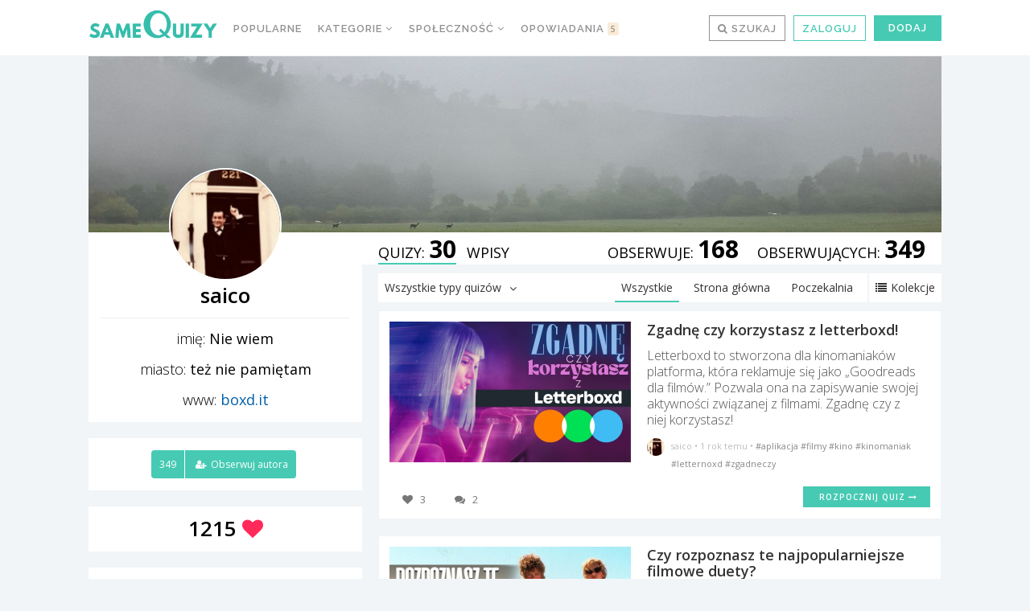

--- FILE ---
content_type: text/html; charset=UTF-8
request_url: https://samequizy.pl/author/saico/
body_size: 28134
content:
<!doctype html><html lang="pl-PL"><head><meta http-equiv="Content-Type" content="text/html; charset=UTF-8" /><meta name="viewport" content="width=device-width,initial-scale=1,maximum-scale=5"><meta name="google-play-app" content="app-id=pl.filing.samequizy"><meta name="apple-itunes-app" content="app-id=1055405036"><meta http-equiv="X-UA-Compatible" content="IE=edge,chrome=1"><meta name="HandheldFriendly" content="true"><meta property="article:author" content="https://www.facebook.com/sameQuizy"><script src="/cdn-cgi/scripts/7d0fa10a/cloudflare-static/rocket-loader.min.js" data-cf-settings="75696bcbe7445ccfd319e3d4-|49"></script><style id="ao_optimized_gfonts" media="print" onload="this.onload=null;this.media='all';">/* cyrillic-ext */
@font-face {
  font-family: 'Open Sans';
  font-style: italic;
  font-weight: 300;
  font-stretch: 100%;
  font-display: swap;
  src: url(/fonts.gstatic.com/s/opensans/v44/memtYaGs126MiZpBA-UFUIcVXSCEkx2cmqvXlWqWtE6FxZCJgvAQ.woff2) format('woff2');
  unicode-range: U+0460-052F, U+1C80-1C8A, U+20B4, U+2DE0-2DFF, U+A640-A69F, U+FE2E-FE2F;
}
/* cyrillic */
@font-face {
  font-family: 'Open Sans';
  font-style: italic;
  font-weight: 300;
  font-stretch: 100%;
  font-display: swap;
  src: url(/fonts.gstatic.com/s/opensans/v44/memtYaGs126MiZpBA-UFUIcVXSCEkx2cmqvXlWqWvU6FxZCJgvAQ.woff2) format('woff2');
  unicode-range: U+0301, U+0400-045F, U+0490-0491, U+04B0-04B1, U+2116;
}
/* greek-ext */
@font-face {
  font-family: 'Open Sans';
  font-style: italic;
  font-weight: 300;
  font-stretch: 100%;
  font-display: swap;
  src: url(/fonts.gstatic.com/s/opensans/v44/memtYaGs126MiZpBA-UFUIcVXSCEkx2cmqvXlWqWtU6FxZCJgvAQ.woff2) format('woff2');
  unicode-range: U+1F00-1FFF;
}
/* greek */
@font-face {
  font-family: 'Open Sans';
  font-style: italic;
  font-weight: 300;
  font-stretch: 100%;
  font-display: swap;
  src: url(/fonts.gstatic.com/s/opensans/v44/memtYaGs126MiZpBA-UFUIcVXSCEkx2cmqvXlWqWuk6FxZCJgvAQ.woff2) format('woff2');
  unicode-range: U+0370-0377, U+037A-037F, U+0384-038A, U+038C, U+038E-03A1, U+03A3-03FF;
}
/* hebrew */
@font-face {
  font-family: 'Open Sans';
  font-style: italic;
  font-weight: 300;
  font-stretch: 100%;
  font-display: swap;
  src: url(/fonts.gstatic.com/s/opensans/v44/memtYaGs126MiZpBA-UFUIcVXSCEkx2cmqvXlWqWu06FxZCJgvAQ.woff2) format('woff2');
  unicode-range: U+0307-0308, U+0590-05FF, U+200C-2010, U+20AA, U+25CC, U+FB1D-FB4F;
}
/* math */
@font-face {
  font-family: 'Open Sans';
  font-style: italic;
  font-weight: 300;
  font-stretch: 100%;
  font-display: swap;
  src: url(/fonts.gstatic.com/s/opensans/v44/memtYaGs126MiZpBA-UFUIcVXSCEkx2cmqvXlWqWxU6FxZCJgvAQ.woff2) format('woff2');
  unicode-range: U+0302-0303, U+0305, U+0307-0308, U+0310, U+0312, U+0315, U+031A, U+0326-0327, U+032C, U+032F-0330, U+0332-0333, U+0338, U+033A, U+0346, U+034D, U+0391-03A1, U+03A3-03A9, U+03B1-03C9, U+03D1, U+03D5-03D6, U+03F0-03F1, U+03F4-03F5, U+2016-2017, U+2034-2038, U+203C, U+2040, U+2043, U+2047, U+2050, U+2057, U+205F, U+2070-2071, U+2074-208E, U+2090-209C, U+20D0-20DC, U+20E1, U+20E5-20EF, U+2100-2112, U+2114-2115, U+2117-2121, U+2123-214F, U+2190, U+2192, U+2194-21AE, U+21B0-21E5, U+21F1-21F2, U+21F4-2211, U+2213-2214, U+2216-22FF, U+2308-230B, U+2310, U+2319, U+231C-2321, U+2336-237A, U+237C, U+2395, U+239B-23B7, U+23D0, U+23DC-23E1, U+2474-2475, U+25AF, U+25B3, U+25B7, U+25BD, U+25C1, U+25CA, U+25CC, U+25FB, U+266D-266F, U+27C0-27FF, U+2900-2AFF, U+2B0E-2B11, U+2B30-2B4C, U+2BFE, U+3030, U+FF5B, U+FF5D, U+1D400-1D7FF, U+1EE00-1EEFF;
}
/* symbols */
@font-face {
  font-family: 'Open Sans';
  font-style: italic;
  font-weight: 300;
  font-stretch: 100%;
  font-display: swap;
  src: url(/fonts.gstatic.com/s/opensans/v44/memtYaGs126MiZpBA-UFUIcVXSCEkx2cmqvXlWqW106FxZCJgvAQ.woff2) format('woff2');
  unicode-range: U+0001-000C, U+000E-001F, U+007F-009F, U+20DD-20E0, U+20E2-20E4, U+2150-218F, U+2190, U+2192, U+2194-2199, U+21AF, U+21E6-21F0, U+21F3, U+2218-2219, U+2299, U+22C4-22C6, U+2300-243F, U+2440-244A, U+2460-24FF, U+25A0-27BF, U+2800-28FF, U+2921-2922, U+2981, U+29BF, U+29EB, U+2B00-2BFF, U+4DC0-4DFF, U+FFF9-FFFB, U+10140-1018E, U+10190-1019C, U+101A0, U+101D0-101FD, U+102E0-102FB, U+10E60-10E7E, U+1D2C0-1D2D3, U+1D2E0-1D37F, U+1F000-1F0FF, U+1F100-1F1AD, U+1F1E6-1F1FF, U+1F30D-1F30F, U+1F315, U+1F31C, U+1F31E, U+1F320-1F32C, U+1F336, U+1F378, U+1F37D, U+1F382, U+1F393-1F39F, U+1F3A7-1F3A8, U+1F3AC-1F3AF, U+1F3C2, U+1F3C4-1F3C6, U+1F3CA-1F3CE, U+1F3D4-1F3E0, U+1F3ED, U+1F3F1-1F3F3, U+1F3F5-1F3F7, U+1F408, U+1F415, U+1F41F, U+1F426, U+1F43F, U+1F441-1F442, U+1F444, U+1F446-1F449, U+1F44C-1F44E, U+1F453, U+1F46A, U+1F47D, U+1F4A3, U+1F4B0, U+1F4B3, U+1F4B9, U+1F4BB, U+1F4BF, U+1F4C8-1F4CB, U+1F4D6, U+1F4DA, U+1F4DF, U+1F4E3-1F4E6, U+1F4EA-1F4ED, U+1F4F7, U+1F4F9-1F4FB, U+1F4FD-1F4FE, U+1F503, U+1F507-1F50B, U+1F50D, U+1F512-1F513, U+1F53E-1F54A, U+1F54F-1F5FA, U+1F610, U+1F650-1F67F, U+1F687, U+1F68D, U+1F691, U+1F694, U+1F698, U+1F6AD, U+1F6B2, U+1F6B9-1F6BA, U+1F6BC, U+1F6C6-1F6CF, U+1F6D3-1F6D7, U+1F6E0-1F6EA, U+1F6F0-1F6F3, U+1F6F7-1F6FC, U+1F700-1F7FF, U+1F800-1F80B, U+1F810-1F847, U+1F850-1F859, U+1F860-1F887, U+1F890-1F8AD, U+1F8B0-1F8BB, U+1F8C0-1F8C1, U+1F900-1F90B, U+1F93B, U+1F946, U+1F984, U+1F996, U+1F9E9, U+1FA00-1FA6F, U+1FA70-1FA7C, U+1FA80-1FA89, U+1FA8F-1FAC6, U+1FACE-1FADC, U+1FADF-1FAE9, U+1FAF0-1FAF8, U+1FB00-1FBFF;
}
/* vietnamese */
@font-face {
  font-family: 'Open Sans';
  font-style: italic;
  font-weight: 300;
  font-stretch: 100%;
  font-display: swap;
  src: url(/fonts.gstatic.com/s/opensans/v44/memtYaGs126MiZpBA-UFUIcVXSCEkx2cmqvXlWqWtk6FxZCJgvAQ.woff2) format('woff2');
  unicode-range: U+0102-0103, U+0110-0111, U+0128-0129, U+0168-0169, U+01A0-01A1, U+01AF-01B0, U+0300-0301, U+0303-0304, U+0308-0309, U+0323, U+0329, U+1EA0-1EF9, U+20AB;
}
/* latin-ext */
@font-face {
  font-family: 'Open Sans';
  font-style: italic;
  font-weight: 300;
  font-stretch: 100%;
  font-display: swap;
  src: url(/fonts.gstatic.com/s/opensans/v44/memtYaGs126MiZpBA-UFUIcVXSCEkx2cmqvXlWqWt06FxZCJgvAQ.woff2) format('woff2');
  unicode-range: U+0100-02BA, U+02BD-02C5, U+02C7-02CC, U+02CE-02D7, U+02DD-02FF, U+0304, U+0308, U+0329, U+1D00-1DBF, U+1E00-1E9F, U+1EF2-1EFF, U+2020, U+20A0-20AB, U+20AD-20C0, U+2113, U+2C60-2C7F, U+A720-A7FF;
}
/* latin */
@font-face {
  font-family: 'Open Sans';
  font-style: italic;
  font-weight: 300;
  font-stretch: 100%;
  font-display: swap;
  src: url(/fonts.gstatic.com/s/opensans/v44/memtYaGs126MiZpBA-UFUIcVXSCEkx2cmqvXlWqWuU6FxZCJgg.woff2) format('woff2');
  unicode-range: U+0000-00FF, U+0131, U+0152-0153, U+02BB-02BC, U+02C6, U+02DA, U+02DC, U+0304, U+0308, U+0329, U+2000-206F, U+20AC, U+2122, U+2191, U+2193, U+2212, U+2215, U+FEFF, U+FFFD;
}
/* cyrillic-ext */
@font-face {
  font-family: 'Open Sans';
  font-style: italic;
  font-weight: 400;
  font-stretch: 100%;
  font-display: swap;
  src: url(/fonts.gstatic.com/s/opensans/v44/memtYaGs126MiZpBA-UFUIcVXSCEkx2cmqvXlWqWtE6FxZCJgvAQ.woff2) format('woff2');
  unicode-range: U+0460-052F, U+1C80-1C8A, U+20B4, U+2DE0-2DFF, U+A640-A69F, U+FE2E-FE2F;
}
/* cyrillic */
@font-face {
  font-family: 'Open Sans';
  font-style: italic;
  font-weight: 400;
  font-stretch: 100%;
  font-display: swap;
  src: url(/fonts.gstatic.com/s/opensans/v44/memtYaGs126MiZpBA-UFUIcVXSCEkx2cmqvXlWqWvU6FxZCJgvAQ.woff2) format('woff2');
  unicode-range: U+0301, U+0400-045F, U+0490-0491, U+04B0-04B1, U+2116;
}
/* greek-ext */
@font-face {
  font-family: 'Open Sans';
  font-style: italic;
  font-weight: 400;
  font-stretch: 100%;
  font-display: swap;
  src: url(/fonts.gstatic.com/s/opensans/v44/memtYaGs126MiZpBA-UFUIcVXSCEkx2cmqvXlWqWtU6FxZCJgvAQ.woff2) format('woff2');
  unicode-range: U+1F00-1FFF;
}
/* greek */
@font-face {
  font-family: 'Open Sans';
  font-style: italic;
  font-weight: 400;
  font-stretch: 100%;
  font-display: swap;
  src: url(/fonts.gstatic.com/s/opensans/v44/memtYaGs126MiZpBA-UFUIcVXSCEkx2cmqvXlWqWuk6FxZCJgvAQ.woff2) format('woff2');
  unicode-range: U+0370-0377, U+037A-037F, U+0384-038A, U+038C, U+038E-03A1, U+03A3-03FF;
}
/* hebrew */
@font-face {
  font-family: 'Open Sans';
  font-style: italic;
  font-weight: 400;
  font-stretch: 100%;
  font-display: swap;
  src: url(/fonts.gstatic.com/s/opensans/v44/memtYaGs126MiZpBA-UFUIcVXSCEkx2cmqvXlWqWu06FxZCJgvAQ.woff2) format('woff2');
  unicode-range: U+0307-0308, U+0590-05FF, U+200C-2010, U+20AA, U+25CC, U+FB1D-FB4F;
}
/* math */
@font-face {
  font-family: 'Open Sans';
  font-style: italic;
  font-weight: 400;
  font-stretch: 100%;
  font-display: swap;
  src: url(/fonts.gstatic.com/s/opensans/v44/memtYaGs126MiZpBA-UFUIcVXSCEkx2cmqvXlWqWxU6FxZCJgvAQ.woff2) format('woff2');
  unicode-range: U+0302-0303, U+0305, U+0307-0308, U+0310, U+0312, U+0315, U+031A, U+0326-0327, U+032C, U+032F-0330, U+0332-0333, U+0338, U+033A, U+0346, U+034D, U+0391-03A1, U+03A3-03A9, U+03B1-03C9, U+03D1, U+03D5-03D6, U+03F0-03F1, U+03F4-03F5, U+2016-2017, U+2034-2038, U+203C, U+2040, U+2043, U+2047, U+2050, U+2057, U+205F, U+2070-2071, U+2074-208E, U+2090-209C, U+20D0-20DC, U+20E1, U+20E5-20EF, U+2100-2112, U+2114-2115, U+2117-2121, U+2123-214F, U+2190, U+2192, U+2194-21AE, U+21B0-21E5, U+21F1-21F2, U+21F4-2211, U+2213-2214, U+2216-22FF, U+2308-230B, U+2310, U+2319, U+231C-2321, U+2336-237A, U+237C, U+2395, U+239B-23B7, U+23D0, U+23DC-23E1, U+2474-2475, U+25AF, U+25B3, U+25B7, U+25BD, U+25C1, U+25CA, U+25CC, U+25FB, U+266D-266F, U+27C0-27FF, U+2900-2AFF, U+2B0E-2B11, U+2B30-2B4C, U+2BFE, U+3030, U+FF5B, U+FF5D, U+1D400-1D7FF, U+1EE00-1EEFF;
}
/* symbols */
@font-face {
  font-family: 'Open Sans';
  font-style: italic;
  font-weight: 400;
  font-stretch: 100%;
  font-display: swap;
  src: url(/fonts.gstatic.com/s/opensans/v44/memtYaGs126MiZpBA-UFUIcVXSCEkx2cmqvXlWqW106FxZCJgvAQ.woff2) format('woff2');
  unicode-range: U+0001-000C, U+000E-001F, U+007F-009F, U+20DD-20E0, U+20E2-20E4, U+2150-218F, U+2190, U+2192, U+2194-2199, U+21AF, U+21E6-21F0, U+21F3, U+2218-2219, U+2299, U+22C4-22C6, U+2300-243F, U+2440-244A, U+2460-24FF, U+25A0-27BF, U+2800-28FF, U+2921-2922, U+2981, U+29BF, U+29EB, U+2B00-2BFF, U+4DC0-4DFF, U+FFF9-FFFB, U+10140-1018E, U+10190-1019C, U+101A0, U+101D0-101FD, U+102E0-102FB, U+10E60-10E7E, U+1D2C0-1D2D3, U+1D2E0-1D37F, U+1F000-1F0FF, U+1F100-1F1AD, U+1F1E6-1F1FF, U+1F30D-1F30F, U+1F315, U+1F31C, U+1F31E, U+1F320-1F32C, U+1F336, U+1F378, U+1F37D, U+1F382, U+1F393-1F39F, U+1F3A7-1F3A8, U+1F3AC-1F3AF, U+1F3C2, U+1F3C4-1F3C6, U+1F3CA-1F3CE, U+1F3D4-1F3E0, U+1F3ED, U+1F3F1-1F3F3, U+1F3F5-1F3F7, U+1F408, U+1F415, U+1F41F, U+1F426, U+1F43F, U+1F441-1F442, U+1F444, U+1F446-1F449, U+1F44C-1F44E, U+1F453, U+1F46A, U+1F47D, U+1F4A3, U+1F4B0, U+1F4B3, U+1F4B9, U+1F4BB, U+1F4BF, U+1F4C8-1F4CB, U+1F4D6, U+1F4DA, U+1F4DF, U+1F4E3-1F4E6, U+1F4EA-1F4ED, U+1F4F7, U+1F4F9-1F4FB, U+1F4FD-1F4FE, U+1F503, U+1F507-1F50B, U+1F50D, U+1F512-1F513, U+1F53E-1F54A, U+1F54F-1F5FA, U+1F610, U+1F650-1F67F, U+1F687, U+1F68D, U+1F691, U+1F694, U+1F698, U+1F6AD, U+1F6B2, U+1F6B9-1F6BA, U+1F6BC, U+1F6C6-1F6CF, U+1F6D3-1F6D7, U+1F6E0-1F6EA, U+1F6F0-1F6F3, U+1F6F7-1F6FC, U+1F700-1F7FF, U+1F800-1F80B, U+1F810-1F847, U+1F850-1F859, U+1F860-1F887, U+1F890-1F8AD, U+1F8B0-1F8BB, U+1F8C0-1F8C1, U+1F900-1F90B, U+1F93B, U+1F946, U+1F984, U+1F996, U+1F9E9, U+1FA00-1FA6F, U+1FA70-1FA7C, U+1FA80-1FA89, U+1FA8F-1FAC6, U+1FACE-1FADC, U+1FADF-1FAE9, U+1FAF0-1FAF8, U+1FB00-1FBFF;
}
/* vietnamese */
@font-face {
  font-family: 'Open Sans';
  font-style: italic;
  font-weight: 400;
  font-stretch: 100%;
  font-display: swap;
  src: url(/fonts.gstatic.com/s/opensans/v44/memtYaGs126MiZpBA-UFUIcVXSCEkx2cmqvXlWqWtk6FxZCJgvAQ.woff2) format('woff2');
  unicode-range: U+0102-0103, U+0110-0111, U+0128-0129, U+0168-0169, U+01A0-01A1, U+01AF-01B0, U+0300-0301, U+0303-0304, U+0308-0309, U+0323, U+0329, U+1EA0-1EF9, U+20AB;
}
/* latin-ext */
@font-face {
  font-family: 'Open Sans';
  font-style: italic;
  font-weight: 400;
  font-stretch: 100%;
  font-display: swap;
  src: url(/fonts.gstatic.com/s/opensans/v44/memtYaGs126MiZpBA-UFUIcVXSCEkx2cmqvXlWqWt06FxZCJgvAQ.woff2) format('woff2');
  unicode-range: U+0100-02BA, U+02BD-02C5, U+02C7-02CC, U+02CE-02D7, U+02DD-02FF, U+0304, U+0308, U+0329, U+1D00-1DBF, U+1E00-1E9F, U+1EF2-1EFF, U+2020, U+20A0-20AB, U+20AD-20C0, U+2113, U+2C60-2C7F, U+A720-A7FF;
}
/* latin */
@font-face {
  font-family: 'Open Sans';
  font-style: italic;
  font-weight: 400;
  font-stretch: 100%;
  font-display: swap;
  src: url(/fonts.gstatic.com/s/opensans/v44/memtYaGs126MiZpBA-UFUIcVXSCEkx2cmqvXlWqWuU6FxZCJgg.woff2) format('woff2');
  unicode-range: U+0000-00FF, U+0131, U+0152-0153, U+02BB-02BC, U+02C6, U+02DA, U+02DC, U+0304, U+0308, U+0329, U+2000-206F, U+20AC, U+2122, U+2191, U+2193, U+2212, U+2215, U+FEFF, U+FFFD;
}
/* cyrillic-ext */
@font-face {
  font-family: 'Open Sans';
  font-style: italic;
  font-weight: 700;
  font-stretch: 100%;
  font-display: swap;
  src: url(/fonts.gstatic.com/s/opensans/v44/memtYaGs126MiZpBA-UFUIcVXSCEkx2cmqvXlWqWtE6FxZCJgvAQ.woff2) format('woff2');
  unicode-range: U+0460-052F, U+1C80-1C8A, U+20B4, U+2DE0-2DFF, U+A640-A69F, U+FE2E-FE2F;
}
/* cyrillic */
@font-face {
  font-family: 'Open Sans';
  font-style: italic;
  font-weight: 700;
  font-stretch: 100%;
  font-display: swap;
  src: url(/fonts.gstatic.com/s/opensans/v44/memtYaGs126MiZpBA-UFUIcVXSCEkx2cmqvXlWqWvU6FxZCJgvAQ.woff2) format('woff2');
  unicode-range: U+0301, U+0400-045F, U+0490-0491, U+04B0-04B1, U+2116;
}
/* greek-ext */
@font-face {
  font-family: 'Open Sans';
  font-style: italic;
  font-weight: 700;
  font-stretch: 100%;
  font-display: swap;
  src: url(/fonts.gstatic.com/s/opensans/v44/memtYaGs126MiZpBA-UFUIcVXSCEkx2cmqvXlWqWtU6FxZCJgvAQ.woff2) format('woff2');
  unicode-range: U+1F00-1FFF;
}
/* greek */
@font-face {
  font-family: 'Open Sans';
  font-style: italic;
  font-weight: 700;
  font-stretch: 100%;
  font-display: swap;
  src: url(/fonts.gstatic.com/s/opensans/v44/memtYaGs126MiZpBA-UFUIcVXSCEkx2cmqvXlWqWuk6FxZCJgvAQ.woff2) format('woff2');
  unicode-range: U+0370-0377, U+037A-037F, U+0384-038A, U+038C, U+038E-03A1, U+03A3-03FF;
}
/* hebrew */
@font-face {
  font-family: 'Open Sans';
  font-style: italic;
  font-weight: 700;
  font-stretch: 100%;
  font-display: swap;
  src: url(/fonts.gstatic.com/s/opensans/v44/memtYaGs126MiZpBA-UFUIcVXSCEkx2cmqvXlWqWu06FxZCJgvAQ.woff2) format('woff2');
  unicode-range: U+0307-0308, U+0590-05FF, U+200C-2010, U+20AA, U+25CC, U+FB1D-FB4F;
}
/* math */
@font-face {
  font-family: 'Open Sans';
  font-style: italic;
  font-weight: 700;
  font-stretch: 100%;
  font-display: swap;
  src: url(/fonts.gstatic.com/s/opensans/v44/memtYaGs126MiZpBA-UFUIcVXSCEkx2cmqvXlWqWxU6FxZCJgvAQ.woff2) format('woff2');
  unicode-range: U+0302-0303, U+0305, U+0307-0308, U+0310, U+0312, U+0315, U+031A, U+0326-0327, U+032C, U+032F-0330, U+0332-0333, U+0338, U+033A, U+0346, U+034D, U+0391-03A1, U+03A3-03A9, U+03B1-03C9, U+03D1, U+03D5-03D6, U+03F0-03F1, U+03F4-03F5, U+2016-2017, U+2034-2038, U+203C, U+2040, U+2043, U+2047, U+2050, U+2057, U+205F, U+2070-2071, U+2074-208E, U+2090-209C, U+20D0-20DC, U+20E1, U+20E5-20EF, U+2100-2112, U+2114-2115, U+2117-2121, U+2123-214F, U+2190, U+2192, U+2194-21AE, U+21B0-21E5, U+21F1-21F2, U+21F4-2211, U+2213-2214, U+2216-22FF, U+2308-230B, U+2310, U+2319, U+231C-2321, U+2336-237A, U+237C, U+2395, U+239B-23B7, U+23D0, U+23DC-23E1, U+2474-2475, U+25AF, U+25B3, U+25B7, U+25BD, U+25C1, U+25CA, U+25CC, U+25FB, U+266D-266F, U+27C0-27FF, U+2900-2AFF, U+2B0E-2B11, U+2B30-2B4C, U+2BFE, U+3030, U+FF5B, U+FF5D, U+1D400-1D7FF, U+1EE00-1EEFF;
}
/* symbols */
@font-face {
  font-family: 'Open Sans';
  font-style: italic;
  font-weight: 700;
  font-stretch: 100%;
  font-display: swap;
  src: url(/fonts.gstatic.com/s/opensans/v44/memtYaGs126MiZpBA-UFUIcVXSCEkx2cmqvXlWqW106FxZCJgvAQ.woff2) format('woff2');
  unicode-range: U+0001-000C, U+000E-001F, U+007F-009F, U+20DD-20E0, U+20E2-20E4, U+2150-218F, U+2190, U+2192, U+2194-2199, U+21AF, U+21E6-21F0, U+21F3, U+2218-2219, U+2299, U+22C4-22C6, U+2300-243F, U+2440-244A, U+2460-24FF, U+25A0-27BF, U+2800-28FF, U+2921-2922, U+2981, U+29BF, U+29EB, U+2B00-2BFF, U+4DC0-4DFF, U+FFF9-FFFB, U+10140-1018E, U+10190-1019C, U+101A0, U+101D0-101FD, U+102E0-102FB, U+10E60-10E7E, U+1D2C0-1D2D3, U+1D2E0-1D37F, U+1F000-1F0FF, U+1F100-1F1AD, U+1F1E6-1F1FF, U+1F30D-1F30F, U+1F315, U+1F31C, U+1F31E, U+1F320-1F32C, U+1F336, U+1F378, U+1F37D, U+1F382, U+1F393-1F39F, U+1F3A7-1F3A8, U+1F3AC-1F3AF, U+1F3C2, U+1F3C4-1F3C6, U+1F3CA-1F3CE, U+1F3D4-1F3E0, U+1F3ED, U+1F3F1-1F3F3, U+1F3F5-1F3F7, U+1F408, U+1F415, U+1F41F, U+1F426, U+1F43F, U+1F441-1F442, U+1F444, U+1F446-1F449, U+1F44C-1F44E, U+1F453, U+1F46A, U+1F47D, U+1F4A3, U+1F4B0, U+1F4B3, U+1F4B9, U+1F4BB, U+1F4BF, U+1F4C8-1F4CB, U+1F4D6, U+1F4DA, U+1F4DF, U+1F4E3-1F4E6, U+1F4EA-1F4ED, U+1F4F7, U+1F4F9-1F4FB, U+1F4FD-1F4FE, U+1F503, U+1F507-1F50B, U+1F50D, U+1F512-1F513, U+1F53E-1F54A, U+1F54F-1F5FA, U+1F610, U+1F650-1F67F, U+1F687, U+1F68D, U+1F691, U+1F694, U+1F698, U+1F6AD, U+1F6B2, U+1F6B9-1F6BA, U+1F6BC, U+1F6C6-1F6CF, U+1F6D3-1F6D7, U+1F6E0-1F6EA, U+1F6F0-1F6F3, U+1F6F7-1F6FC, U+1F700-1F7FF, U+1F800-1F80B, U+1F810-1F847, U+1F850-1F859, U+1F860-1F887, U+1F890-1F8AD, U+1F8B0-1F8BB, U+1F8C0-1F8C1, U+1F900-1F90B, U+1F93B, U+1F946, U+1F984, U+1F996, U+1F9E9, U+1FA00-1FA6F, U+1FA70-1FA7C, U+1FA80-1FA89, U+1FA8F-1FAC6, U+1FACE-1FADC, U+1FADF-1FAE9, U+1FAF0-1FAF8, U+1FB00-1FBFF;
}
/* vietnamese */
@font-face {
  font-family: 'Open Sans';
  font-style: italic;
  font-weight: 700;
  font-stretch: 100%;
  font-display: swap;
  src: url(/fonts.gstatic.com/s/opensans/v44/memtYaGs126MiZpBA-UFUIcVXSCEkx2cmqvXlWqWtk6FxZCJgvAQ.woff2) format('woff2');
  unicode-range: U+0102-0103, U+0110-0111, U+0128-0129, U+0168-0169, U+01A0-01A1, U+01AF-01B0, U+0300-0301, U+0303-0304, U+0308-0309, U+0323, U+0329, U+1EA0-1EF9, U+20AB;
}
/* latin-ext */
@font-face {
  font-family: 'Open Sans';
  font-style: italic;
  font-weight: 700;
  font-stretch: 100%;
  font-display: swap;
  src: url(/fonts.gstatic.com/s/opensans/v44/memtYaGs126MiZpBA-UFUIcVXSCEkx2cmqvXlWqWt06FxZCJgvAQ.woff2) format('woff2');
  unicode-range: U+0100-02BA, U+02BD-02C5, U+02C7-02CC, U+02CE-02D7, U+02DD-02FF, U+0304, U+0308, U+0329, U+1D00-1DBF, U+1E00-1E9F, U+1EF2-1EFF, U+2020, U+20A0-20AB, U+20AD-20C0, U+2113, U+2C60-2C7F, U+A720-A7FF;
}
/* latin */
@font-face {
  font-family: 'Open Sans';
  font-style: italic;
  font-weight: 700;
  font-stretch: 100%;
  font-display: swap;
  src: url(/fonts.gstatic.com/s/opensans/v44/memtYaGs126MiZpBA-UFUIcVXSCEkx2cmqvXlWqWuU6FxZCJgg.woff2) format('woff2');
  unicode-range: U+0000-00FF, U+0131, U+0152-0153, U+02BB-02BC, U+02C6, U+02DA, U+02DC, U+0304, U+0308, U+0329, U+2000-206F, U+20AC, U+2122, U+2191, U+2193, U+2212, U+2215, U+FEFF, U+FFFD;
}
/* cyrillic-ext */
@font-face {
  font-family: 'Open Sans';
  font-style: normal;
  font-weight: 300;
  font-stretch: 100%;
  font-display: swap;
  src: url(/fonts.gstatic.com/s/opensans/v44/memvYaGs126MiZpBA-UvWbX2vVnXBbObj2OVTSKmu0SC55K5gw.woff2) format('woff2');
  unicode-range: U+0460-052F, U+1C80-1C8A, U+20B4, U+2DE0-2DFF, U+A640-A69F, U+FE2E-FE2F;
}
/* cyrillic */
@font-face {
  font-family: 'Open Sans';
  font-style: normal;
  font-weight: 300;
  font-stretch: 100%;
  font-display: swap;
  src: url(/fonts.gstatic.com/s/opensans/v44/memvYaGs126MiZpBA-UvWbX2vVnXBbObj2OVTSumu0SC55K5gw.woff2) format('woff2');
  unicode-range: U+0301, U+0400-045F, U+0490-0491, U+04B0-04B1, U+2116;
}
/* greek-ext */
@font-face {
  font-family: 'Open Sans';
  font-style: normal;
  font-weight: 300;
  font-stretch: 100%;
  font-display: swap;
  src: url(/fonts.gstatic.com/s/opensans/v44/memvYaGs126MiZpBA-UvWbX2vVnXBbObj2OVTSOmu0SC55K5gw.woff2) format('woff2');
  unicode-range: U+1F00-1FFF;
}
/* greek */
@font-face {
  font-family: 'Open Sans';
  font-style: normal;
  font-weight: 300;
  font-stretch: 100%;
  font-display: swap;
  src: url(/fonts.gstatic.com/s/opensans/v44/memvYaGs126MiZpBA-UvWbX2vVnXBbObj2OVTSymu0SC55K5gw.woff2) format('woff2');
  unicode-range: U+0370-0377, U+037A-037F, U+0384-038A, U+038C, U+038E-03A1, U+03A3-03FF;
}
/* hebrew */
@font-face {
  font-family: 'Open Sans';
  font-style: normal;
  font-weight: 300;
  font-stretch: 100%;
  font-display: swap;
  src: url(/fonts.gstatic.com/s/opensans/v44/memvYaGs126MiZpBA-UvWbX2vVnXBbObj2OVTS2mu0SC55K5gw.woff2) format('woff2');
  unicode-range: U+0307-0308, U+0590-05FF, U+200C-2010, U+20AA, U+25CC, U+FB1D-FB4F;
}
/* math */
@font-face {
  font-family: 'Open Sans';
  font-style: normal;
  font-weight: 300;
  font-stretch: 100%;
  font-display: swap;
  src: url(/fonts.gstatic.com/s/opensans/v44/memvYaGs126MiZpBA-UvWbX2vVnXBbObj2OVTVOmu0SC55K5gw.woff2) format('woff2');
  unicode-range: U+0302-0303, U+0305, U+0307-0308, U+0310, U+0312, U+0315, U+031A, U+0326-0327, U+032C, U+032F-0330, U+0332-0333, U+0338, U+033A, U+0346, U+034D, U+0391-03A1, U+03A3-03A9, U+03B1-03C9, U+03D1, U+03D5-03D6, U+03F0-03F1, U+03F4-03F5, U+2016-2017, U+2034-2038, U+203C, U+2040, U+2043, U+2047, U+2050, U+2057, U+205F, U+2070-2071, U+2074-208E, U+2090-209C, U+20D0-20DC, U+20E1, U+20E5-20EF, U+2100-2112, U+2114-2115, U+2117-2121, U+2123-214F, U+2190, U+2192, U+2194-21AE, U+21B0-21E5, U+21F1-21F2, U+21F4-2211, U+2213-2214, U+2216-22FF, U+2308-230B, U+2310, U+2319, U+231C-2321, U+2336-237A, U+237C, U+2395, U+239B-23B7, U+23D0, U+23DC-23E1, U+2474-2475, U+25AF, U+25B3, U+25B7, U+25BD, U+25C1, U+25CA, U+25CC, U+25FB, U+266D-266F, U+27C0-27FF, U+2900-2AFF, U+2B0E-2B11, U+2B30-2B4C, U+2BFE, U+3030, U+FF5B, U+FF5D, U+1D400-1D7FF, U+1EE00-1EEFF;
}
/* symbols */
@font-face {
  font-family: 'Open Sans';
  font-style: normal;
  font-weight: 300;
  font-stretch: 100%;
  font-display: swap;
  src: url(/fonts.gstatic.com/s/opensans/v44/memvYaGs126MiZpBA-UvWbX2vVnXBbObj2OVTUGmu0SC55K5gw.woff2) format('woff2');
  unicode-range: U+0001-000C, U+000E-001F, U+007F-009F, U+20DD-20E0, U+20E2-20E4, U+2150-218F, U+2190, U+2192, U+2194-2199, U+21AF, U+21E6-21F0, U+21F3, U+2218-2219, U+2299, U+22C4-22C6, U+2300-243F, U+2440-244A, U+2460-24FF, U+25A0-27BF, U+2800-28FF, U+2921-2922, U+2981, U+29BF, U+29EB, U+2B00-2BFF, U+4DC0-4DFF, U+FFF9-FFFB, U+10140-1018E, U+10190-1019C, U+101A0, U+101D0-101FD, U+102E0-102FB, U+10E60-10E7E, U+1D2C0-1D2D3, U+1D2E0-1D37F, U+1F000-1F0FF, U+1F100-1F1AD, U+1F1E6-1F1FF, U+1F30D-1F30F, U+1F315, U+1F31C, U+1F31E, U+1F320-1F32C, U+1F336, U+1F378, U+1F37D, U+1F382, U+1F393-1F39F, U+1F3A7-1F3A8, U+1F3AC-1F3AF, U+1F3C2, U+1F3C4-1F3C6, U+1F3CA-1F3CE, U+1F3D4-1F3E0, U+1F3ED, U+1F3F1-1F3F3, U+1F3F5-1F3F7, U+1F408, U+1F415, U+1F41F, U+1F426, U+1F43F, U+1F441-1F442, U+1F444, U+1F446-1F449, U+1F44C-1F44E, U+1F453, U+1F46A, U+1F47D, U+1F4A3, U+1F4B0, U+1F4B3, U+1F4B9, U+1F4BB, U+1F4BF, U+1F4C8-1F4CB, U+1F4D6, U+1F4DA, U+1F4DF, U+1F4E3-1F4E6, U+1F4EA-1F4ED, U+1F4F7, U+1F4F9-1F4FB, U+1F4FD-1F4FE, U+1F503, U+1F507-1F50B, U+1F50D, U+1F512-1F513, U+1F53E-1F54A, U+1F54F-1F5FA, U+1F610, U+1F650-1F67F, U+1F687, U+1F68D, U+1F691, U+1F694, U+1F698, U+1F6AD, U+1F6B2, U+1F6B9-1F6BA, U+1F6BC, U+1F6C6-1F6CF, U+1F6D3-1F6D7, U+1F6E0-1F6EA, U+1F6F0-1F6F3, U+1F6F7-1F6FC, U+1F700-1F7FF, U+1F800-1F80B, U+1F810-1F847, U+1F850-1F859, U+1F860-1F887, U+1F890-1F8AD, U+1F8B0-1F8BB, U+1F8C0-1F8C1, U+1F900-1F90B, U+1F93B, U+1F946, U+1F984, U+1F996, U+1F9E9, U+1FA00-1FA6F, U+1FA70-1FA7C, U+1FA80-1FA89, U+1FA8F-1FAC6, U+1FACE-1FADC, U+1FADF-1FAE9, U+1FAF0-1FAF8, U+1FB00-1FBFF;
}
/* vietnamese */
@font-face {
  font-family: 'Open Sans';
  font-style: normal;
  font-weight: 300;
  font-stretch: 100%;
  font-display: swap;
  src: url(/fonts.gstatic.com/s/opensans/v44/memvYaGs126MiZpBA-UvWbX2vVnXBbObj2OVTSCmu0SC55K5gw.woff2) format('woff2');
  unicode-range: U+0102-0103, U+0110-0111, U+0128-0129, U+0168-0169, U+01A0-01A1, U+01AF-01B0, U+0300-0301, U+0303-0304, U+0308-0309, U+0323, U+0329, U+1EA0-1EF9, U+20AB;
}
/* latin-ext */
@font-face {
  font-family: 'Open Sans';
  font-style: normal;
  font-weight: 300;
  font-stretch: 100%;
  font-display: swap;
  src: url(/fonts.gstatic.com/s/opensans/v44/memvYaGs126MiZpBA-UvWbX2vVnXBbObj2OVTSGmu0SC55K5gw.woff2) format('woff2');
  unicode-range: U+0100-02BA, U+02BD-02C5, U+02C7-02CC, U+02CE-02D7, U+02DD-02FF, U+0304, U+0308, U+0329, U+1D00-1DBF, U+1E00-1E9F, U+1EF2-1EFF, U+2020, U+20A0-20AB, U+20AD-20C0, U+2113, U+2C60-2C7F, U+A720-A7FF;
}
/* latin */
@font-face {
  font-family: 'Open Sans';
  font-style: normal;
  font-weight: 300;
  font-stretch: 100%;
  font-display: swap;
  src: url(/fonts.gstatic.com/s/opensans/v44/memvYaGs126MiZpBA-UvWbX2vVnXBbObj2OVTS-mu0SC55I.woff2) format('woff2');
  unicode-range: U+0000-00FF, U+0131, U+0152-0153, U+02BB-02BC, U+02C6, U+02DA, U+02DC, U+0304, U+0308, U+0329, U+2000-206F, U+20AC, U+2122, U+2191, U+2193, U+2212, U+2215, U+FEFF, U+FFFD;
}
/* cyrillic-ext */
@font-face {
  font-family: 'Open Sans';
  font-style: normal;
  font-weight: 400;
  font-stretch: 100%;
  font-display: swap;
  src: url(/fonts.gstatic.com/s/opensans/v44/memvYaGs126MiZpBA-UvWbX2vVnXBbObj2OVTSKmu0SC55K5gw.woff2) format('woff2');
  unicode-range: U+0460-052F, U+1C80-1C8A, U+20B4, U+2DE0-2DFF, U+A640-A69F, U+FE2E-FE2F;
}
/* cyrillic */
@font-face {
  font-family: 'Open Sans';
  font-style: normal;
  font-weight: 400;
  font-stretch: 100%;
  font-display: swap;
  src: url(/fonts.gstatic.com/s/opensans/v44/memvYaGs126MiZpBA-UvWbX2vVnXBbObj2OVTSumu0SC55K5gw.woff2) format('woff2');
  unicode-range: U+0301, U+0400-045F, U+0490-0491, U+04B0-04B1, U+2116;
}
/* greek-ext */
@font-face {
  font-family: 'Open Sans';
  font-style: normal;
  font-weight: 400;
  font-stretch: 100%;
  font-display: swap;
  src: url(/fonts.gstatic.com/s/opensans/v44/memvYaGs126MiZpBA-UvWbX2vVnXBbObj2OVTSOmu0SC55K5gw.woff2) format('woff2');
  unicode-range: U+1F00-1FFF;
}
/* greek */
@font-face {
  font-family: 'Open Sans';
  font-style: normal;
  font-weight: 400;
  font-stretch: 100%;
  font-display: swap;
  src: url(/fonts.gstatic.com/s/opensans/v44/memvYaGs126MiZpBA-UvWbX2vVnXBbObj2OVTSymu0SC55K5gw.woff2) format('woff2');
  unicode-range: U+0370-0377, U+037A-037F, U+0384-038A, U+038C, U+038E-03A1, U+03A3-03FF;
}
/* hebrew */
@font-face {
  font-family: 'Open Sans';
  font-style: normal;
  font-weight: 400;
  font-stretch: 100%;
  font-display: swap;
  src: url(/fonts.gstatic.com/s/opensans/v44/memvYaGs126MiZpBA-UvWbX2vVnXBbObj2OVTS2mu0SC55K5gw.woff2) format('woff2');
  unicode-range: U+0307-0308, U+0590-05FF, U+200C-2010, U+20AA, U+25CC, U+FB1D-FB4F;
}
/* math */
@font-face {
  font-family: 'Open Sans';
  font-style: normal;
  font-weight: 400;
  font-stretch: 100%;
  font-display: swap;
  src: url(/fonts.gstatic.com/s/opensans/v44/memvYaGs126MiZpBA-UvWbX2vVnXBbObj2OVTVOmu0SC55K5gw.woff2) format('woff2');
  unicode-range: U+0302-0303, U+0305, U+0307-0308, U+0310, U+0312, U+0315, U+031A, U+0326-0327, U+032C, U+032F-0330, U+0332-0333, U+0338, U+033A, U+0346, U+034D, U+0391-03A1, U+03A3-03A9, U+03B1-03C9, U+03D1, U+03D5-03D6, U+03F0-03F1, U+03F4-03F5, U+2016-2017, U+2034-2038, U+203C, U+2040, U+2043, U+2047, U+2050, U+2057, U+205F, U+2070-2071, U+2074-208E, U+2090-209C, U+20D0-20DC, U+20E1, U+20E5-20EF, U+2100-2112, U+2114-2115, U+2117-2121, U+2123-214F, U+2190, U+2192, U+2194-21AE, U+21B0-21E5, U+21F1-21F2, U+21F4-2211, U+2213-2214, U+2216-22FF, U+2308-230B, U+2310, U+2319, U+231C-2321, U+2336-237A, U+237C, U+2395, U+239B-23B7, U+23D0, U+23DC-23E1, U+2474-2475, U+25AF, U+25B3, U+25B7, U+25BD, U+25C1, U+25CA, U+25CC, U+25FB, U+266D-266F, U+27C0-27FF, U+2900-2AFF, U+2B0E-2B11, U+2B30-2B4C, U+2BFE, U+3030, U+FF5B, U+FF5D, U+1D400-1D7FF, U+1EE00-1EEFF;
}
/* symbols */
@font-face {
  font-family: 'Open Sans';
  font-style: normal;
  font-weight: 400;
  font-stretch: 100%;
  font-display: swap;
  src: url(/fonts.gstatic.com/s/opensans/v44/memvYaGs126MiZpBA-UvWbX2vVnXBbObj2OVTUGmu0SC55K5gw.woff2) format('woff2');
  unicode-range: U+0001-000C, U+000E-001F, U+007F-009F, U+20DD-20E0, U+20E2-20E4, U+2150-218F, U+2190, U+2192, U+2194-2199, U+21AF, U+21E6-21F0, U+21F3, U+2218-2219, U+2299, U+22C4-22C6, U+2300-243F, U+2440-244A, U+2460-24FF, U+25A0-27BF, U+2800-28FF, U+2921-2922, U+2981, U+29BF, U+29EB, U+2B00-2BFF, U+4DC0-4DFF, U+FFF9-FFFB, U+10140-1018E, U+10190-1019C, U+101A0, U+101D0-101FD, U+102E0-102FB, U+10E60-10E7E, U+1D2C0-1D2D3, U+1D2E0-1D37F, U+1F000-1F0FF, U+1F100-1F1AD, U+1F1E6-1F1FF, U+1F30D-1F30F, U+1F315, U+1F31C, U+1F31E, U+1F320-1F32C, U+1F336, U+1F378, U+1F37D, U+1F382, U+1F393-1F39F, U+1F3A7-1F3A8, U+1F3AC-1F3AF, U+1F3C2, U+1F3C4-1F3C6, U+1F3CA-1F3CE, U+1F3D4-1F3E0, U+1F3ED, U+1F3F1-1F3F3, U+1F3F5-1F3F7, U+1F408, U+1F415, U+1F41F, U+1F426, U+1F43F, U+1F441-1F442, U+1F444, U+1F446-1F449, U+1F44C-1F44E, U+1F453, U+1F46A, U+1F47D, U+1F4A3, U+1F4B0, U+1F4B3, U+1F4B9, U+1F4BB, U+1F4BF, U+1F4C8-1F4CB, U+1F4D6, U+1F4DA, U+1F4DF, U+1F4E3-1F4E6, U+1F4EA-1F4ED, U+1F4F7, U+1F4F9-1F4FB, U+1F4FD-1F4FE, U+1F503, U+1F507-1F50B, U+1F50D, U+1F512-1F513, U+1F53E-1F54A, U+1F54F-1F5FA, U+1F610, U+1F650-1F67F, U+1F687, U+1F68D, U+1F691, U+1F694, U+1F698, U+1F6AD, U+1F6B2, U+1F6B9-1F6BA, U+1F6BC, U+1F6C6-1F6CF, U+1F6D3-1F6D7, U+1F6E0-1F6EA, U+1F6F0-1F6F3, U+1F6F7-1F6FC, U+1F700-1F7FF, U+1F800-1F80B, U+1F810-1F847, U+1F850-1F859, U+1F860-1F887, U+1F890-1F8AD, U+1F8B0-1F8BB, U+1F8C0-1F8C1, U+1F900-1F90B, U+1F93B, U+1F946, U+1F984, U+1F996, U+1F9E9, U+1FA00-1FA6F, U+1FA70-1FA7C, U+1FA80-1FA89, U+1FA8F-1FAC6, U+1FACE-1FADC, U+1FADF-1FAE9, U+1FAF0-1FAF8, U+1FB00-1FBFF;
}
/* vietnamese */
@font-face {
  font-family: 'Open Sans';
  font-style: normal;
  font-weight: 400;
  font-stretch: 100%;
  font-display: swap;
  src: url(/fonts.gstatic.com/s/opensans/v44/memvYaGs126MiZpBA-UvWbX2vVnXBbObj2OVTSCmu0SC55K5gw.woff2) format('woff2');
  unicode-range: U+0102-0103, U+0110-0111, U+0128-0129, U+0168-0169, U+01A0-01A1, U+01AF-01B0, U+0300-0301, U+0303-0304, U+0308-0309, U+0323, U+0329, U+1EA0-1EF9, U+20AB;
}
/* latin-ext */
@font-face {
  font-family: 'Open Sans';
  font-style: normal;
  font-weight: 400;
  font-stretch: 100%;
  font-display: swap;
  src: url(/fonts.gstatic.com/s/opensans/v44/memvYaGs126MiZpBA-UvWbX2vVnXBbObj2OVTSGmu0SC55K5gw.woff2) format('woff2');
  unicode-range: U+0100-02BA, U+02BD-02C5, U+02C7-02CC, U+02CE-02D7, U+02DD-02FF, U+0304, U+0308, U+0329, U+1D00-1DBF, U+1E00-1E9F, U+1EF2-1EFF, U+2020, U+20A0-20AB, U+20AD-20C0, U+2113, U+2C60-2C7F, U+A720-A7FF;
}
/* latin */
@font-face {
  font-family: 'Open Sans';
  font-style: normal;
  font-weight: 400;
  font-stretch: 100%;
  font-display: swap;
  src: url(/fonts.gstatic.com/s/opensans/v44/memvYaGs126MiZpBA-UvWbX2vVnXBbObj2OVTS-mu0SC55I.woff2) format('woff2');
  unicode-range: U+0000-00FF, U+0131, U+0152-0153, U+02BB-02BC, U+02C6, U+02DA, U+02DC, U+0304, U+0308, U+0329, U+2000-206F, U+20AC, U+2122, U+2191, U+2193, U+2212, U+2215, U+FEFF, U+FFFD;
}
/* cyrillic-ext */
@font-face {
  font-family: 'Open Sans';
  font-style: normal;
  font-weight: 600;
  font-stretch: 100%;
  font-display: swap;
  src: url(/fonts.gstatic.com/s/opensans/v44/memvYaGs126MiZpBA-UvWbX2vVnXBbObj2OVTSKmu0SC55K5gw.woff2) format('woff2');
  unicode-range: U+0460-052F, U+1C80-1C8A, U+20B4, U+2DE0-2DFF, U+A640-A69F, U+FE2E-FE2F;
}
/* cyrillic */
@font-face {
  font-family: 'Open Sans';
  font-style: normal;
  font-weight: 600;
  font-stretch: 100%;
  font-display: swap;
  src: url(/fonts.gstatic.com/s/opensans/v44/memvYaGs126MiZpBA-UvWbX2vVnXBbObj2OVTSumu0SC55K5gw.woff2) format('woff2');
  unicode-range: U+0301, U+0400-045F, U+0490-0491, U+04B0-04B1, U+2116;
}
/* greek-ext */
@font-face {
  font-family: 'Open Sans';
  font-style: normal;
  font-weight: 600;
  font-stretch: 100%;
  font-display: swap;
  src: url(/fonts.gstatic.com/s/opensans/v44/memvYaGs126MiZpBA-UvWbX2vVnXBbObj2OVTSOmu0SC55K5gw.woff2) format('woff2');
  unicode-range: U+1F00-1FFF;
}
/* greek */
@font-face {
  font-family: 'Open Sans';
  font-style: normal;
  font-weight: 600;
  font-stretch: 100%;
  font-display: swap;
  src: url(/fonts.gstatic.com/s/opensans/v44/memvYaGs126MiZpBA-UvWbX2vVnXBbObj2OVTSymu0SC55K5gw.woff2) format('woff2');
  unicode-range: U+0370-0377, U+037A-037F, U+0384-038A, U+038C, U+038E-03A1, U+03A3-03FF;
}
/* hebrew */
@font-face {
  font-family: 'Open Sans';
  font-style: normal;
  font-weight: 600;
  font-stretch: 100%;
  font-display: swap;
  src: url(/fonts.gstatic.com/s/opensans/v44/memvYaGs126MiZpBA-UvWbX2vVnXBbObj2OVTS2mu0SC55K5gw.woff2) format('woff2');
  unicode-range: U+0307-0308, U+0590-05FF, U+200C-2010, U+20AA, U+25CC, U+FB1D-FB4F;
}
/* math */
@font-face {
  font-family: 'Open Sans';
  font-style: normal;
  font-weight: 600;
  font-stretch: 100%;
  font-display: swap;
  src: url(/fonts.gstatic.com/s/opensans/v44/memvYaGs126MiZpBA-UvWbX2vVnXBbObj2OVTVOmu0SC55K5gw.woff2) format('woff2');
  unicode-range: U+0302-0303, U+0305, U+0307-0308, U+0310, U+0312, U+0315, U+031A, U+0326-0327, U+032C, U+032F-0330, U+0332-0333, U+0338, U+033A, U+0346, U+034D, U+0391-03A1, U+03A3-03A9, U+03B1-03C9, U+03D1, U+03D5-03D6, U+03F0-03F1, U+03F4-03F5, U+2016-2017, U+2034-2038, U+203C, U+2040, U+2043, U+2047, U+2050, U+2057, U+205F, U+2070-2071, U+2074-208E, U+2090-209C, U+20D0-20DC, U+20E1, U+20E5-20EF, U+2100-2112, U+2114-2115, U+2117-2121, U+2123-214F, U+2190, U+2192, U+2194-21AE, U+21B0-21E5, U+21F1-21F2, U+21F4-2211, U+2213-2214, U+2216-22FF, U+2308-230B, U+2310, U+2319, U+231C-2321, U+2336-237A, U+237C, U+2395, U+239B-23B7, U+23D0, U+23DC-23E1, U+2474-2475, U+25AF, U+25B3, U+25B7, U+25BD, U+25C1, U+25CA, U+25CC, U+25FB, U+266D-266F, U+27C0-27FF, U+2900-2AFF, U+2B0E-2B11, U+2B30-2B4C, U+2BFE, U+3030, U+FF5B, U+FF5D, U+1D400-1D7FF, U+1EE00-1EEFF;
}
/* symbols */
@font-face {
  font-family: 'Open Sans';
  font-style: normal;
  font-weight: 600;
  font-stretch: 100%;
  font-display: swap;
  src: url(/fonts.gstatic.com/s/opensans/v44/memvYaGs126MiZpBA-UvWbX2vVnXBbObj2OVTUGmu0SC55K5gw.woff2) format('woff2');
  unicode-range: U+0001-000C, U+000E-001F, U+007F-009F, U+20DD-20E0, U+20E2-20E4, U+2150-218F, U+2190, U+2192, U+2194-2199, U+21AF, U+21E6-21F0, U+21F3, U+2218-2219, U+2299, U+22C4-22C6, U+2300-243F, U+2440-244A, U+2460-24FF, U+25A0-27BF, U+2800-28FF, U+2921-2922, U+2981, U+29BF, U+29EB, U+2B00-2BFF, U+4DC0-4DFF, U+FFF9-FFFB, U+10140-1018E, U+10190-1019C, U+101A0, U+101D0-101FD, U+102E0-102FB, U+10E60-10E7E, U+1D2C0-1D2D3, U+1D2E0-1D37F, U+1F000-1F0FF, U+1F100-1F1AD, U+1F1E6-1F1FF, U+1F30D-1F30F, U+1F315, U+1F31C, U+1F31E, U+1F320-1F32C, U+1F336, U+1F378, U+1F37D, U+1F382, U+1F393-1F39F, U+1F3A7-1F3A8, U+1F3AC-1F3AF, U+1F3C2, U+1F3C4-1F3C6, U+1F3CA-1F3CE, U+1F3D4-1F3E0, U+1F3ED, U+1F3F1-1F3F3, U+1F3F5-1F3F7, U+1F408, U+1F415, U+1F41F, U+1F426, U+1F43F, U+1F441-1F442, U+1F444, U+1F446-1F449, U+1F44C-1F44E, U+1F453, U+1F46A, U+1F47D, U+1F4A3, U+1F4B0, U+1F4B3, U+1F4B9, U+1F4BB, U+1F4BF, U+1F4C8-1F4CB, U+1F4D6, U+1F4DA, U+1F4DF, U+1F4E3-1F4E6, U+1F4EA-1F4ED, U+1F4F7, U+1F4F9-1F4FB, U+1F4FD-1F4FE, U+1F503, U+1F507-1F50B, U+1F50D, U+1F512-1F513, U+1F53E-1F54A, U+1F54F-1F5FA, U+1F610, U+1F650-1F67F, U+1F687, U+1F68D, U+1F691, U+1F694, U+1F698, U+1F6AD, U+1F6B2, U+1F6B9-1F6BA, U+1F6BC, U+1F6C6-1F6CF, U+1F6D3-1F6D7, U+1F6E0-1F6EA, U+1F6F0-1F6F3, U+1F6F7-1F6FC, U+1F700-1F7FF, U+1F800-1F80B, U+1F810-1F847, U+1F850-1F859, U+1F860-1F887, U+1F890-1F8AD, U+1F8B0-1F8BB, U+1F8C0-1F8C1, U+1F900-1F90B, U+1F93B, U+1F946, U+1F984, U+1F996, U+1F9E9, U+1FA00-1FA6F, U+1FA70-1FA7C, U+1FA80-1FA89, U+1FA8F-1FAC6, U+1FACE-1FADC, U+1FADF-1FAE9, U+1FAF0-1FAF8, U+1FB00-1FBFF;
}
/* vietnamese */
@font-face {
  font-family: 'Open Sans';
  font-style: normal;
  font-weight: 600;
  font-stretch: 100%;
  font-display: swap;
  src: url(/fonts.gstatic.com/s/opensans/v44/memvYaGs126MiZpBA-UvWbX2vVnXBbObj2OVTSCmu0SC55K5gw.woff2) format('woff2');
  unicode-range: U+0102-0103, U+0110-0111, U+0128-0129, U+0168-0169, U+01A0-01A1, U+01AF-01B0, U+0300-0301, U+0303-0304, U+0308-0309, U+0323, U+0329, U+1EA0-1EF9, U+20AB;
}
/* latin-ext */
@font-face {
  font-family: 'Open Sans';
  font-style: normal;
  font-weight: 600;
  font-stretch: 100%;
  font-display: swap;
  src: url(/fonts.gstatic.com/s/opensans/v44/memvYaGs126MiZpBA-UvWbX2vVnXBbObj2OVTSGmu0SC55K5gw.woff2) format('woff2');
  unicode-range: U+0100-02BA, U+02BD-02C5, U+02C7-02CC, U+02CE-02D7, U+02DD-02FF, U+0304, U+0308, U+0329, U+1D00-1DBF, U+1E00-1E9F, U+1EF2-1EFF, U+2020, U+20A0-20AB, U+20AD-20C0, U+2113, U+2C60-2C7F, U+A720-A7FF;
}
/* latin */
@font-face {
  font-family: 'Open Sans';
  font-style: normal;
  font-weight: 600;
  font-stretch: 100%;
  font-display: swap;
  src: url(/fonts.gstatic.com/s/opensans/v44/memvYaGs126MiZpBA-UvWbX2vVnXBbObj2OVTS-mu0SC55I.woff2) format('woff2');
  unicode-range: U+0000-00FF, U+0131, U+0152-0153, U+02BB-02BC, U+02C6, U+02DA, U+02DC, U+0304, U+0308, U+0329, U+2000-206F, U+20AC, U+2122, U+2191, U+2193, U+2212, U+2215, U+FEFF, U+FFFD;
}
/* cyrillic-ext */
@font-face {
  font-family: 'Open Sans';
  font-style: normal;
  font-weight: 700;
  font-stretch: 100%;
  font-display: swap;
  src: url(/fonts.gstatic.com/s/opensans/v44/memvYaGs126MiZpBA-UvWbX2vVnXBbObj2OVTSKmu0SC55K5gw.woff2) format('woff2');
  unicode-range: U+0460-052F, U+1C80-1C8A, U+20B4, U+2DE0-2DFF, U+A640-A69F, U+FE2E-FE2F;
}
/* cyrillic */
@font-face {
  font-family: 'Open Sans';
  font-style: normal;
  font-weight: 700;
  font-stretch: 100%;
  font-display: swap;
  src: url(/fonts.gstatic.com/s/opensans/v44/memvYaGs126MiZpBA-UvWbX2vVnXBbObj2OVTSumu0SC55K5gw.woff2) format('woff2');
  unicode-range: U+0301, U+0400-045F, U+0490-0491, U+04B0-04B1, U+2116;
}
/* greek-ext */
@font-face {
  font-family: 'Open Sans';
  font-style: normal;
  font-weight: 700;
  font-stretch: 100%;
  font-display: swap;
  src: url(/fonts.gstatic.com/s/opensans/v44/memvYaGs126MiZpBA-UvWbX2vVnXBbObj2OVTSOmu0SC55K5gw.woff2) format('woff2');
  unicode-range: U+1F00-1FFF;
}
/* greek */
@font-face {
  font-family: 'Open Sans';
  font-style: normal;
  font-weight: 700;
  font-stretch: 100%;
  font-display: swap;
  src: url(/fonts.gstatic.com/s/opensans/v44/memvYaGs126MiZpBA-UvWbX2vVnXBbObj2OVTSymu0SC55K5gw.woff2) format('woff2');
  unicode-range: U+0370-0377, U+037A-037F, U+0384-038A, U+038C, U+038E-03A1, U+03A3-03FF;
}
/* hebrew */
@font-face {
  font-family: 'Open Sans';
  font-style: normal;
  font-weight: 700;
  font-stretch: 100%;
  font-display: swap;
  src: url(/fonts.gstatic.com/s/opensans/v44/memvYaGs126MiZpBA-UvWbX2vVnXBbObj2OVTS2mu0SC55K5gw.woff2) format('woff2');
  unicode-range: U+0307-0308, U+0590-05FF, U+200C-2010, U+20AA, U+25CC, U+FB1D-FB4F;
}
/* math */
@font-face {
  font-family: 'Open Sans';
  font-style: normal;
  font-weight: 700;
  font-stretch: 100%;
  font-display: swap;
  src: url(/fonts.gstatic.com/s/opensans/v44/memvYaGs126MiZpBA-UvWbX2vVnXBbObj2OVTVOmu0SC55K5gw.woff2) format('woff2');
  unicode-range: U+0302-0303, U+0305, U+0307-0308, U+0310, U+0312, U+0315, U+031A, U+0326-0327, U+032C, U+032F-0330, U+0332-0333, U+0338, U+033A, U+0346, U+034D, U+0391-03A1, U+03A3-03A9, U+03B1-03C9, U+03D1, U+03D5-03D6, U+03F0-03F1, U+03F4-03F5, U+2016-2017, U+2034-2038, U+203C, U+2040, U+2043, U+2047, U+2050, U+2057, U+205F, U+2070-2071, U+2074-208E, U+2090-209C, U+20D0-20DC, U+20E1, U+20E5-20EF, U+2100-2112, U+2114-2115, U+2117-2121, U+2123-214F, U+2190, U+2192, U+2194-21AE, U+21B0-21E5, U+21F1-21F2, U+21F4-2211, U+2213-2214, U+2216-22FF, U+2308-230B, U+2310, U+2319, U+231C-2321, U+2336-237A, U+237C, U+2395, U+239B-23B7, U+23D0, U+23DC-23E1, U+2474-2475, U+25AF, U+25B3, U+25B7, U+25BD, U+25C1, U+25CA, U+25CC, U+25FB, U+266D-266F, U+27C0-27FF, U+2900-2AFF, U+2B0E-2B11, U+2B30-2B4C, U+2BFE, U+3030, U+FF5B, U+FF5D, U+1D400-1D7FF, U+1EE00-1EEFF;
}
/* symbols */
@font-face {
  font-family: 'Open Sans';
  font-style: normal;
  font-weight: 700;
  font-stretch: 100%;
  font-display: swap;
  src: url(/fonts.gstatic.com/s/opensans/v44/memvYaGs126MiZpBA-UvWbX2vVnXBbObj2OVTUGmu0SC55K5gw.woff2) format('woff2');
  unicode-range: U+0001-000C, U+000E-001F, U+007F-009F, U+20DD-20E0, U+20E2-20E4, U+2150-218F, U+2190, U+2192, U+2194-2199, U+21AF, U+21E6-21F0, U+21F3, U+2218-2219, U+2299, U+22C4-22C6, U+2300-243F, U+2440-244A, U+2460-24FF, U+25A0-27BF, U+2800-28FF, U+2921-2922, U+2981, U+29BF, U+29EB, U+2B00-2BFF, U+4DC0-4DFF, U+FFF9-FFFB, U+10140-1018E, U+10190-1019C, U+101A0, U+101D0-101FD, U+102E0-102FB, U+10E60-10E7E, U+1D2C0-1D2D3, U+1D2E0-1D37F, U+1F000-1F0FF, U+1F100-1F1AD, U+1F1E6-1F1FF, U+1F30D-1F30F, U+1F315, U+1F31C, U+1F31E, U+1F320-1F32C, U+1F336, U+1F378, U+1F37D, U+1F382, U+1F393-1F39F, U+1F3A7-1F3A8, U+1F3AC-1F3AF, U+1F3C2, U+1F3C4-1F3C6, U+1F3CA-1F3CE, U+1F3D4-1F3E0, U+1F3ED, U+1F3F1-1F3F3, U+1F3F5-1F3F7, U+1F408, U+1F415, U+1F41F, U+1F426, U+1F43F, U+1F441-1F442, U+1F444, U+1F446-1F449, U+1F44C-1F44E, U+1F453, U+1F46A, U+1F47D, U+1F4A3, U+1F4B0, U+1F4B3, U+1F4B9, U+1F4BB, U+1F4BF, U+1F4C8-1F4CB, U+1F4D6, U+1F4DA, U+1F4DF, U+1F4E3-1F4E6, U+1F4EA-1F4ED, U+1F4F7, U+1F4F9-1F4FB, U+1F4FD-1F4FE, U+1F503, U+1F507-1F50B, U+1F50D, U+1F512-1F513, U+1F53E-1F54A, U+1F54F-1F5FA, U+1F610, U+1F650-1F67F, U+1F687, U+1F68D, U+1F691, U+1F694, U+1F698, U+1F6AD, U+1F6B2, U+1F6B9-1F6BA, U+1F6BC, U+1F6C6-1F6CF, U+1F6D3-1F6D7, U+1F6E0-1F6EA, U+1F6F0-1F6F3, U+1F6F7-1F6FC, U+1F700-1F7FF, U+1F800-1F80B, U+1F810-1F847, U+1F850-1F859, U+1F860-1F887, U+1F890-1F8AD, U+1F8B0-1F8BB, U+1F8C0-1F8C1, U+1F900-1F90B, U+1F93B, U+1F946, U+1F984, U+1F996, U+1F9E9, U+1FA00-1FA6F, U+1FA70-1FA7C, U+1FA80-1FA89, U+1FA8F-1FAC6, U+1FACE-1FADC, U+1FADF-1FAE9, U+1FAF0-1FAF8, U+1FB00-1FBFF;
}
/* vietnamese */
@font-face {
  font-family: 'Open Sans';
  font-style: normal;
  font-weight: 700;
  font-stretch: 100%;
  font-display: swap;
  src: url(/fonts.gstatic.com/s/opensans/v44/memvYaGs126MiZpBA-UvWbX2vVnXBbObj2OVTSCmu0SC55K5gw.woff2) format('woff2');
  unicode-range: U+0102-0103, U+0110-0111, U+0128-0129, U+0168-0169, U+01A0-01A1, U+01AF-01B0, U+0300-0301, U+0303-0304, U+0308-0309, U+0323, U+0329, U+1EA0-1EF9, U+20AB;
}
/* latin-ext */
@font-face {
  font-family: 'Open Sans';
  font-style: normal;
  font-weight: 700;
  font-stretch: 100%;
  font-display: swap;
  src: url(/fonts.gstatic.com/s/opensans/v44/memvYaGs126MiZpBA-UvWbX2vVnXBbObj2OVTSGmu0SC55K5gw.woff2) format('woff2');
  unicode-range: U+0100-02BA, U+02BD-02C5, U+02C7-02CC, U+02CE-02D7, U+02DD-02FF, U+0304, U+0308, U+0329, U+1D00-1DBF, U+1E00-1E9F, U+1EF2-1EFF, U+2020, U+20A0-20AB, U+20AD-20C0, U+2113, U+2C60-2C7F, U+A720-A7FF;
}
/* latin */
@font-face {
  font-family: 'Open Sans';
  font-style: normal;
  font-weight: 700;
  font-stretch: 100%;
  font-display: swap;
  src: url(/fonts.gstatic.com/s/opensans/v44/memvYaGs126MiZpBA-UvWbX2vVnXBbObj2OVTS-mu0SC55I.woff2) format('woff2');
  unicode-range: U+0000-00FF, U+0131, U+0152-0153, U+02BB-02BC, U+02C6, U+02DA, U+02DC, U+0304, U+0308, U+0329, U+2000-206F, U+20AC, U+2122, U+2191, U+2193, U+2212, U+2215, U+FEFF, U+FFFD;
}
/* cyrillic-ext */
@font-face {
  font-family: 'Raleway';
  font-style: normal;
  font-weight: 300;
  font-display: swap;
  src: url(/fonts.gstatic.com/s/raleway/v37/1Ptug8zYS_SKggPNyCAIT4ttDfCmxA.woff2) format('woff2');
  unicode-range: U+0460-052F, U+1C80-1C8A, U+20B4, U+2DE0-2DFF, U+A640-A69F, U+FE2E-FE2F;
}
/* cyrillic */
@font-face {
  font-family: 'Raleway';
  font-style: normal;
  font-weight: 300;
  font-display: swap;
  src: url(/fonts.gstatic.com/s/raleway/v37/1Ptug8zYS_SKggPNyCkIT4ttDfCmxA.woff2) format('woff2');
  unicode-range: U+0301, U+0400-045F, U+0490-0491, U+04B0-04B1, U+2116;
}
/* vietnamese */
@font-face {
  font-family: 'Raleway';
  font-style: normal;
  font-weight: 300;
  font-display: swap;
  src: url(/fonts.gstatic.com/s/raleway/v37/1Ptug8zYS_SKggPNyCIIT4ttDfCmxA.woff2) format('woff2');
  unicode-range: U+0102-0103, U+0110-0111, U+0128-0129, U+0168-0169, U+01A0-01A1, U+01AF-01B0, U+0300-0301, U+0303-0304, U+0308-0309, U+0323, U+0329, U+1EA0-1EF9, U+20AB;
}
/* latin-ext */
@font-face {
  font-family: 'Raleway';
  font-style: normal;
  font-weight: 300;
  font-display: swap;
  src: url(/fonts.gstatic.com/s/raleway/v37/1Ptug8zYS_SKggPNyCMIT4ttDfCmxA.woff2) format('woff2');
  unicode-range: U+0100-02BA, U+02BD-02C5, U+02C7-02CC, U+02CE-02D7, U+02DD-02FF, U+0304, U+0308, U+0329, U+1D00-1DBF, U+1E00-1E9F, U+1EF2-1EFF, U+2020, U+20A0-20AB, U+20AD-20C0, U+2113, U+2C60-2C7F, U+A720-A7FF;
}
/* latin */
@font-face {
  font-family: 'Raleway';
  font-style: normal;
  font-weight: 300;
  font-display: swap;
  src: url(/fonts.gstatic.com/s/raleway/v37/1Ptug8zYS_SKggPNyC0IT4ttDfA.woff2) format('woff2');
  unicode-range: U+0000-00FF, U+0131, U+0152-0153, U+02BB-02BC, U+02C6, U+02DA, U+02DC, U+0304, U+0308, U+0329, U+2000-206F, U+20AC, U+2122, U+2191, U+2193, U+2212, U+2215, U+FEFF, U+FFFD;
}
/* cyrillic-ext */
@font-face {
  font-family: 'Raleway';
  font-style: normal;
  font-weight: 400;
  font-display: swap;
  src: url(/fonts.gstatic.com/s/raleway/v37/1Ptug8zYS_SKggPNyCAIT4ttDfCmxA.woff2) format('woff2');
  unicode-range: U+0460-052F, U+1C80-1C8A, U+20B4, U+2DE0-2DFF, U+A640-A69F, U+FE2E-FE2F;
}
/* cyrillic */
@font-face {
  font-family: 'Raleway';
  font-style: normal;
  font-weight: 400;
  font-display: swap;
  src: url(/fonts.gstatic.com/s/raleway/v37/1Ptug8zYS_SKggPNyCkIT4ttDfCmxA.woff2) format('woff2');
  unicode-range: U+0301, U+0400-045F, U+0490-0491, U+04B0-04B1, U+2116;
}
/* vietnamese */
@font-face {
  font-family: 'Raleway';
  font-style: normal;
  font-weight: 400;
  font-display: swap;
  src: url(/fonts.gstatic.com/s/raleway/v37/1Ptug8zYS_SKggPNyCIIT4ttDfCmxA.woff2) format('woff2');
  unicode-range: U+0102-0103, U+0110-0111, U+0128-0129, U+0168-0169, U+01A0-01A1, U+01AF-01B0, U+0300-0301, U+0303-0304, U+0308-0309, U+0323, U+0329, U+1EA0-1EF9, U+20AB;
}
/* latin-ext */
@font-face {
  font-family: 'Raleway';
  font-style: normal;
  font-weight: 400;
  font-display: swap;
  src: url(/fonts.gstatic.com/s/raleway/v37/1Ptug8zYS_SKggPNyCMIT4ttDfCmxA.woff2) format('woff2');
  unicode-range: U+0100-02BA, U+02BD-02C5, U+02C7-02CC, U+02CE-02D7, U+02DD-02FF, U+0304, U+0308, U+0329, U+1D00-1DBF, U+1E00-1E9F, U+1EF2-1EFF, U+2020, U+20A0-20AB, U+20AD-20C0, U+2113, U+2C60-2C7F, U+A720-A7FF;
}
/* latin */
@font-face {
  font-family: 'Raleway';
  font-style: normal;
  font-weight: 400;
  font-display: swap;
  src: url(/fonts.gstatic.com/s/raleway/v37/1Ptug8zYS_SKggPNyC0IT4ttDfA.woff2) format('woff2');
  unicode-range: U+0000-00FF, U+0131, U+0152-0153, U+02BB-02BC, U+02C6, U+02DA, U+02DC, U+0304, U+0308, U+0329, U+2000-206F, U+20AC, U+2122, U+2191, U+2193, U+2212, U+2215, U+FEFF, U+FFFD;
}
/* cyrillic-ext */
@font-face {
  font-family: 'Raleway';
  font-style: normal;
  font-weight: 600;
  font-display: swap;
  src: url(/fonts.gstatic.com/s/raleway/v37/1Ptug8zYS_SKggPNyCAIT4ttDfCmxA.woff2) format('woff2');
  unicode-range: U+0460-052F, U+1C80-1C8A, U+20B4, U+2DE0-2DFF, U+A640-A69F, U+FE2E-FE2F;
}
/* cyrillic */
@font-face {
  font-family: 'Raleway';
  font-style: normal;
  font-weight: 600;
  font-display: swap;
  src: url(/fonts.gstatic.com/s/raleway/v37/1Ptug8zYS_SKggPNyCkIT4ttDfCmxA.woff2) format('woff2');
  unicode-range: U+0301, U+0400-045F, U+0490-0491, U+04B0-04B1, U+2116;
}
/* vietnamese */
@font-face {
  font-family: 'Raleway';
  font-style: normal;
  font-weight: 600;
  font-display: swap;
  src: url(/fonts.gstatic.com/s/raleway/v37/1Ptug8zYS_SKggPNyCIIT4ttDfCmxA.woff2) format('woff2');
  unicode-range: U+0102-0103, U+0110-0111, U+0128-0129, U+0168-0169, U+01A0-01A1, U+01AF-01B0, U+0300-0301, U+0303-0304, U+0308-0309, U+0323, U+0329, U+1EA0-1EF9, U+20AB;
}
/* latin-ext */
@font-face {
  font-family: 'Raleway';
  font-style: normal;
  font-weight: 600;
  font-display: swap;
  src: url(/fonts.gstatic.com/s/raleway/v37/1Ptug8zYS_SKggPNyCMIT4ttDfCmxA.woff2) format('woff2');
  unicode-range: U+0100-02BA, U+02BD-02C5, U+02C7-02CC, U+02CE-02D7, U+02DD-02FF, U+0304, U+0308, U+0329, U+1D00-1DBF, U+1E00-1E9F, U+1EF2-1EFF, U+2020, U+20A0-20AB, U+20AD-20C0, U+2113, U+2C60-2C7F, U+A720-A7FF;
}
/* latin */
@font-face {
  font-family: 'Raleway';
  font-style: normal;
  font-weight: 600;
  font-display: swap;
  src: url(/fonts.gstatic.com/s/raleway/v37/1Ptug8zYS_SKggPNyC0IT4ttDfA.woff2) format('woff2');
  unicode-range: U+0000-00FF, U+0131, U+0152-0153, U+02BB-02BC, U+02C6, U+02DA, U+02DC, U+0304, U+0308, U+0329, U+2000-206F, U+20AC, U+2122, U+2191, U+2193, U+2212, U+2215, U+FEFF, U+FFFD;
}
</style><link rel="apple-touch-icon" sizes="57x57" href="/apple-icon-57x57.png"><link rel="apple-touch-icon" sizes="60x60" href="/apple-icon-60x60.png"><link rel="apple-touch-icon" sizes="72x72" href="/apple-icon-72x72.png"><link rel="apple-touch-icon" sizes="76x76" href="/apple-icon-76x76.png"><link rel="apple-touch-icon" sizes="114x114" href="/apple-icon-114x114.png"><link rel="apple-touch-icon" sizes="120x120" href="/apple-icon-120x120.png"><link rel="apple-touch-icon" sizes="144x144" href="/apple-icon-144x144.png"><link rel="apple-touch-icon" sizes="152x152" href="/apple-icon-152x152.png"><link rel="apple-touch-icon" sizes="180x180" href="/apple-icon-180x180.png"><link rel="shortcut icon" href="/favicon.ico" /><link rel="alternate" type="application/rss+xml" title="sameQuizy.pl RSS-Feed" href="/feed"><link media="all" href="https://samequizy.pl/wp-content/cache/autoptimize/css/autoptimize_15d51bedf7044160d47eaca7fd8b11cb.css?x83708" rel="stylesheet"><link media="screen" href="https://samequizy.pl/wp-content/cache/autoptimize/css/autoptimize_287ede673764a99b587acdaca7276862.css?x83708" rel="stylesheet"><title> saico | sameQuizy</title><link rel="preconnect" href="https://spolecznosci.mgr.consensu.org/"><link rel="preconnect" href="https://a.spolecznosci.net"><link rel="preconnect" href="https://spolecznosci.net"><link rel="preconnect" href="https://get.optad360.io"><meta name='robots' content='max-image-preview:large' /><meta name="robots" content="max-snippet:-1, max-image-preview:large, max-video-preview:-1"/><link rel="canonical" href="https://samequizy.pl/author/saico/" /><meta property="og:locale" content="pl_PL" /><meta property="og:type" content="object" /><meta property="og:title" content="saico" /><meta property="og:url" content="https://samequizy.pl/author/saico/" /><meta property="og:site_name" content="sameQuizy" /><meta property="fb:app_id" content="2214841268766312" /><meta property="og:image" content="https://samequizy.pl/wp-content/uploads/2016/01/filing_images_34d53e20206b.png" /><meta property="og:image:secure_url" content="https://samequizy.pl/wp-content/uploads/2016/01/filing_images_34d53e20206b.png" /><meta property="og:image:width" content="1024" /><meta property="og:image:height" content="500" /><meta name="twitter:card" content="summary" /><meta name="twitter:title" content="saico | sameQuizy" /><meta name="twitter:image" content="http://samequizy.pl/wp-content/uploads/2016/01/filing_images_34d53e20206b.png" /> <script type='application/ld+json' class='yoast-schema-graph yoast-schema-graph--main'>{"@context":"https://schema.org","@graph":[{"@type":"Organization","@id":"https://samequizy.pl/#organization","name":"sameQuizy","url":"https://samequizy.pl/","sameAs":["https://www.facebook.com/sameQuizy","https://www.instagram.com/sameQuizy/"],"logo":{"@type":"ImageObject","@id":"https://samequizy.pl/#logo","inLanguage":"pl-PL","url":"https://samequizy.pl/wp-content/uploads/2019/08/filing_images_cb1ee0a155e9.png","width":512,"height":512,"caption":"sameQuizy"},"image":{"@id":"https://samequizy.pl/#logo"}},{"@type":"WebSite","@id":"https://samequizy.pl/#website","url":"https://samequizy.pl/","name":"sameQuizy","inLanguage":"pl-PL","description":"\u2028Quizy, Testy, G\u0142osowania - rozwi\u0105zuj i tw\u00f3rz w\u0142asne. Najwi\u0119kszy serwis z quizami w Polsce! Quizy na ka\u017cdy temat, rozwi\u0105\u017c Quiz ju\u017c teraz!","publisher":{"@id":"https://samequizy.pl/#organization"},"potentialAction":[{"@type":"SearchAction","target":"https://samequizy.pl/?s={search_term_string}","query-input":"required name=search_term_string"}]},{"@type":"ProfilePage","@id":"https://samequizy.pl/author/saico/#webpage","url":"https://samequizy.pl/author/saico/","name":"saico | sameQuizy","isPartOf":{"@id":"https://samequizy.pl/#website"},"inLanguage":"pl-PL"},{"@type":["Person"],"@id":"https://samequizy.pl/#/schema/person/acee9cb79e5cf175789ab17cf2436628","name":"saico","image":{"@type":"ImageObject","@id":"https://samequizy.pl/#authorlogo","inLanguage":"pl-PL","url":"https://samequizy.pl/wp-content/uploads/2025/11/11/images_853d160fb78b-96x96.jpg","caption":"saico"},"description":"\"Good morning!\r\nand in case I didn't see you... Good afternoon, good evening and good night!\"\r\n- Truman Burbank, The Truman Show \r\n\r\nINTP-T\r\nGo\u0142\u0119bie\r\nKinomaniak\r\nSzyszkojad\r\nSherlock Holmes\r\n03.12","sameAs":[],"mainEntityOfPage":{"@id":"https://samequizy.pl/author/saico/#webpage"}}]}</script> <link rel='dns-prefetch' href='//www.google.com' /><link href='https://fonts.gstatic.com' crossorigin='anonymous' rel='preconnect' /><link rel="alternate" type="application/rss+xml" title="sameQuizy &raquo; Kanał z wpisami" href="https://samequizy.pl/feed/" /><link rel="alternate" type="application/rss+xml" title="sameQuizy &raquo; Kanał z wpisami, których autorem jest saico" href="https://samequizy.pl/author/saico/feed/" />  <script type="text/javascript" data-cfasync="false">var disableStr = 'ga-disable-UA-62712906-1';

	/* Function to detect opted out users */
	function __gaTrackerIsOptedOut() {
		return document.cookie.indexOf(disableStr + '=true') > -1;
	}

	/* Disable tracking if the opt-out cookie exists. */
	if ( __gaTrackerIsOptedOut() ) {
		window[disableStr] = true;
	}

	/* Opt-out function */
	function __gaTrackerOptout() {
	  document.cookie = disableStr + '=true; expires=Thu, 31 Dec 2099 23:59:59 UTC; path=/';
	  window[disableStr] = true;
	}
		(function(i,s,o,g,r,a,m){i['GoogleAnalyticsObject']=r;i[r]=i[r]||function(){
		(i[r].q=i[r].q||[]).push(arguments)},i[r].l=1*new Date();a=s.createElement(o),
		m=s.getElementsByTagName(o)[0];a.async=1;a.src=g;m.parentNode.insertBefore(a,m)
	})(window,document,'script','//www.google-analytics.com/analytics.js','__gaTracker');

	__gaTracker('create', 'UA-62712906-1', 'auto', {'allowAnchor':true,'allowLinker':true});
	__gaTracker('set', 'forceSSL', true);
	__gaTracker('require', 'displayfeatures');
	__gaTracker('send','pageview');</script> <link rel='stylesheet' id='dashicons-css' href='https://samequizy.pl/wp-includes/css/dashicons.min.css?x83708' type='text/css' media='all' /> <!--[if lt IE 9]><link rel='stylesheet' id='ie8-css' href='https://samequizy.pl/wp-content/themes/filing/css/ie8.css?x83708' type='text/css' media='all' /> <![endif]--> <script type="75696bcbe7445ccfd319e3d4-text/javascript" src="https://samequizy.pl/wp-includes/js/jquery/jquery.min.js?x83708" id="jquery-core-js"></script> <script type="75696bcbe7445ccfd319e3d4-text/javascript" src="https://samequizy.pl/wp-includes/js/jquery/jquery-migrate.min.js?x83708" id="jquery-migrate-js"></script> <script defer type="75696bcbe7445ccfd319e3d4-text/javascript" src="https://samequizy.pl/wp-content/cache/autoptimize/js/autoptimize_single_c2e6c816533ab8b4d5766def331b8c77.js?x83708" id="tml-themed-profiles-js"></script> <script defer type="75696bcbe7445ccfd319e3d4-text/javascript" src="https://samequizy.pl/wp-content/cache/autoptimize/js/autoptimize_single_d6d30c205005de61fe48374feafd1cfa.js?x83708" id="modernizer-js"></script> <script defer type="75696bcbe7445ccfd319e3d4-text/javascript" src="https://samequizy.pl/wp-content/themes/filing/js/jquery.countdown.min.js?x83708" id="countdown-js"></script> <script defer type="75696bcbe7445ccfd319e3d4-text/javascript" src="https://samequizy.pl/wp-content/cache/autoptimize/js/autoptimize_single_64b7aa206044d896c50d8a4871b7f0c5.js?x83708" id="charcount-js"></script> <link rel="https://api.w.org/" href="https://samequizy.pl/wp-json/" /><link rel="alternate" type="application/json" href="https://samequizy.pl/wp-json/wp/v2/users/1358232" /><link rel="EditURI" type="application/rsd+xml" title="RSD" href="https://samequizy.pl/xmlrpc.php?rsd" /><meta name="generator" content="WordPress 6.5.4" /> <script async src="https://samequizy.pl/wp-content/cache/autoptimize/js/autoptimize_single_d49c33975883c9071c2fbe0a8978cb1b.js?x83708" type="75696bcbe7445ccfd319e3d4-text/javascript"></script> <script async src="https://www.googletagmanager.com/gtag/js?id=G-W2KLNEGWL5" type="75696bcbe7445ccfd319e3d4-text/javascript"></script> <script defer src="[data-uri]" type="75696bcbe7445ccfd319e3d4-text/javascript"></script> <script async src="//cmp.optad360.io/items/c4629144-5bc6-4343-99ff-1e12bbc39be9.min.js" type="75696bcbe7445ccfd319e3d4-text/javascript"></script> <script defer src="[data-uri]" type="75696bcbe7445ccfd319e3d4-text/javascript"></script> </head><body class="archive author author-saico author-1358232" data-smooth-scrolling="0" data-responsive="1" ><div id="header-outer" data-using-logo="1" data-logo-height="60" data-padding="1" data-header-resize="0"><header id="top"><div class="navbar"><div id="search-outer"><div id="search"><div class="container"><div id="search-box"><div class="span_9"><form action="https://samequizy.pl" method="GET"><div class="rowcol"><div class="col-8"> <input type="text" id="searchinput" name="s" value="" placeholder="Szukaj quizów, autorów, kategorii..." data-placeholder="Szukaj quizów, autorów, kategorii..." /> <input type="hidden" value="true" id="poczekalnia"/></div><div class="col-3"> <button type="submit" class="nectar-button">Szukaj</button></div></div></form></div></div><div id="close"><a href="#">x</a></div></div></div></div><div class="right visible-sm hide"> <i class="fa fa-search open-search-modal"></i> <a href="/dodaj"><i class="fa fa-plus-square-o"></i> </a></div><div class="container"> <a href="https://samequizy.pl"><img id="logo" src="/logo.png?1" style="width: 160px;" height="122" width="544" alt="sameQuizy"/></a><nav class="nav left hidden-md hidden-sm hidden-xs hidemobile"> <a class="nav-link" href="/popularne/">Popularne</a><div class="nav-link">Kategorie <i class="fa fa-angle-down"></i><div class="nav-dropdown-menu kategorie"><div class="col-2"> <a class="" href="/quiz/"><img src="https://samequizy.pl/wp-content/uploads/2017/05/filing_images_4627ad9d51b7.png" width="100" height="100" class="icon">Quizy Os.</a> <a class="" href="/test/"><img src="https://samequizy.pl/wp-content/uploads/2017/05/filing_images_e4e832627b4f.png" width="100" height="100" class="icon">Testy</a> <a class="" href="/test-na-czas/"><img src="https://samequizy.pl/wp-content/uploads/2018/06/filing_images_e863acb6a2d0.png" width="100" height="100" class="icon">Testy na czas</a> <a class="" href="/glosowanie/"><img src="https://samequizy.pl/wp-content/uploads/2017/05/filing_images_413bcfc34b7f.png" width="100" height="100" class="icon">Głosowania</a> <a class="" href="/co-wolisz/"><img src="https://samequizy.pl/wp-content/uploads/2017/05/filing_images_86a7efece8ec.png" width="128" height="128" class="icon">Co wolisz?</a> <a class="" href="/zgadywanka/"><img src="https://samequizy.pl/wp-content/uploads/2018/06/filing_images_cdd52c698fcf.png" width="100" height="100" class="icon">Zgadywanki</a> <a class="" href="/zdrapka/"><img src="https://samequizy.pl/wp-content/themes/filing/img/zdrapka_mobile.png" width="100" height="100" class="icon">Zdrapki</a> <a class="" href="/litery/"><img src="https://samequizy.pl/wp-content/themes/filing/img/litery-mini.png" width="100" height="100" class="icon">Litery</a> <a class="" href="/przetrwanie/"><img src="https://samequizy.pl/wp-content/uploads/2017/05/filing_images_7403cf8ae77c.png" width="100" height="100" class="icon">Przetrwania</a> <a class="" href="/opowiadania/"><img src="https://samequizy.pl/wp-content/uploads/2017/05/filing_images_276b1fa705e5.png" width="100" height="100" class="icon">Opowiadania</a> <a href="/losuj/" onclick="if (!window.__cfRLUnblockHandlers) return false; __gaTracker('send', 'event', 'random', 'samequizy.pl', '');" style="border-top: 1px solid #f1f1f1;" data-cf-modified-75696bcbe7445ccfd319e3d4-="">Losowy quiz</a></div><div class="col-2"> <a class="" href="/tag/youtube/">Youtube</a> <a class="" href="/tag/szkola/">Szkoła</a> <a class="" href="/tag/muzyka/">Muzyka</a> <a class="" href="/tag/zagadki/">Zagadki</a> <a class="" href="/tag/straszne/">Straszne</a> <a class="" href="/tag/zwierzeta/">ZWIERZĘTA</a> <a class="" href="/tag/ksiazki/">Książki</a> <a class="" href="/tag/socialmedia/">Social Media</a> <a class="" href="/tag/horoskop/">Horoskop</a> <a class="" href="/tag/polityka/">Polityka</a> <a class="" href="/tag/netflix/">Netflix</a></div><div class="col-2"> <a class="" href="/tag/harrypotter/">Harry Potter</a> <a class="" href="/tag/milosc/">Miłość</a> <a class="" href="/tag/podroze/">Podróże</a> <a class="" href="/tag/czyzgadniemy/">Zgadniemy?</a> <a class="" href="/tag/humor/">Humor</a> <a class="" href="/tag/psy/">Psy</a> <a class="" href="/tag/kolory/">Kolory</a> <a class="" href="/tag/mezczyzni/">Mężczyźni</a> <a class="" href="/tag/duchowe/">Duchowe</a> <a class="" href="/tag/dccomics/">DC Comics</a> <a class="" href="/tag/magia/">Magia</a></div><div class="col-2"> <a class="" href="/tag/marvel/">Marvel</a> <a class="" href="/tag/kobiety/">Kobiety</a> <a class="" href="/tag/styl/">Styl</a> <a class="" href="/tag/tworzenie/">Tworzenie</a> <a class="" href="/tag/psychologia/">Psychologia</a> <a class="" href="/tag/koty/">Koty</a> <a class="" href="/tag/nauka/">Nauka</a> <a class="" href="/tag/sport/">Sport</a> <a class="" href="/tag/zdrowie/">Zdrowie</a> <a class="" href="/tag/gwiazdy/">Gwiazdy</a> <a class="" href="/tag/fantasy/">Fantasy</a></div><div class="col-2"> <a class="" href="/tag/filmy/">Filmy</a> <a class="" href="/tag/zycie/">Życie</a> <a class="" href="/tag/inteligencja/">Inteligencja</a> <a class="" href="/tag/telewizja/">Telewizja</a> <a class="" href="/tag/jedzenie/">Jedzenie</a> <a class="" href="/tag/konie/">Konie</a> <a class="" href="/tag/motoryzacja/">Motoryzacja</a> <a class="" href="/tag/gry/">Gry</a> <a class="" href="/tag/historia/">Historia</a> <a class="" href="/tag/slodkie/">Słodkie</a> <a class="" href="/tag/kpop/">K-pop</a></div><div class="col-2"> <a class="" href="/tag/seriale/">Seriale</a> <a class="" href="/tag/emocje/">Emocje</a> <a class="" href="/tag/internet/">Internet</a> <a class="" href="/tag/losowanie/">Losowanie</a> <a class="" href="/tag/disney/">disney</a> <a class="" href="/tag/dom/">Dom</a> <a class="" href="/tag/bajki/">Bajki</a> <a class="" href="/tag/anime/">Anime</a> <a class="" href="/tag/lektury/">Lektury</a> <a class="" href="/tag/przyroda/">Przyroda</a> <a class="" href="/artykul/">Artykuły</a></div></div></div><div class="nav-link">Społeczność <i class="fa fa-angle-down"></i><div class="nav-dropdown-menu"><div class="col-12"> <a class="" href="/poczekalnia/">Poczekalnia</a> <a class="" href="/ranking/">Ranking</a> <a class="" href="/turniej/">Turniej</a> <a class="" href="/author/team_snapchatsq/">Wywiady</a> <a href="https://www.facebook.com/sameQuizy/" target="_blank" style="margin-top: 10px;" rel="noopener"><i class="fa fa-facebook fa-fw"></i> Facebook</a> <a href="https://www.instagram.com/samequizy/" target="_blank" rel="noopener"><i class="fa fa-instagram fa-fw"></i> Instagram</a> <a href="#" class="social snapchat"><i class="fa fa-snapchat-ghost fa-fw"></i> Snapchat</a></div></div></div> <a class="nav-link" href="/opowiadania/">Opowiadania <span class="new">5</span> </a></nav><nav class="action-nav right hidden-md hidden-sm hidden-xs hidemobile"> <a id="search-btn" href="#" class="nav-link"><i class="fa fa-search"></i> Szukaj</a> <a id="add" class="nav-link" href="/dodaj">Dodaj</a> <a id="user-login-btn" href="#modal-login" class="login nav-link" data-toggle="ml-modal">Zaloguj</a></nav></div></div></header></div><div id="app-container"><div style="clear:both"></div><div class="container main-content"><div id="post-area" class="row"><div class="col"><div class="user-background"> <img src="https://samequizy.pl/wp-content/uploads/2025/11/11/images_7d4277e73d144d89.jpg" width="1060" height="220" alt=""/></div><div class="user-info hidemobile"> <span class="quiz-count under"><a class="less" href="https://samequizy.pl/author/saico/">QUIZY: <b>30</b></a></span> <span class="fav-count"><a class="less"
 href="https://samequizy.pl/author/saico/wpisy/">WPISY</a></span><div class="pull-right follows hidemobile"> <span><a class="less" href="https://samequizy.pl/author/saico/following/">OBSERWUJE: <b>168</b></a></span> <span><a class="less" href="https://samequizy.pl/author/saico/followers/">OBSERWUJĄCYCH: <b>349</b></a></span></div></div><div class="rowcol"><div class="col-4"><div class="author-meta mobile"><div class="avatar-wrapper"><img alt='saico' src='https://samequizy.pl/wp-content/uploads/2025/11/11/images_853d160fb78b-140x140.jpg' class='avatar avatar-140 current-author photo' height='140' width='140' loading='lazy' /></div><h1 class="username">saico</h1> <button type="button" class="follow-btn user-action"
 data-id="1358232" data-action="follow"
 data-nonce="8fd4eadaef"> <span>349</span> <i class="fa fa-user-plus"></i> Obserwuj autora </button> <button type="button"
 class="favuser-btn user-action" style="display: none;"                        data-id="1358232" data-action="favorite_user"
 data-nonce="8fd4eadaef" data-toggle="tooltip" data-placement="top"
 title="Dodaj użytkownika do Ulubionych na swoim profilu"> <i class="fa fa-star-o"></i> </button><div class="clear"></div></div><div class="author-meta hidemobile"><div class="avatar-wrapper"><img alt='saico' src='https://samequizy.pl/wp-content/uploads/2025/11/11/images_853d160fb78b-140x140.jpg' class='avatar avatar-140 current-author photo' height='140' width='140' loading='lazy' /></div><h1 class="username">saico</h1><h4>imię: <span>Nie wiem</span></h4><h4>miasto: <span>też nie pamiętam</span></h4><h4>www: <span><a href="https://boxd.it/7EjMn" target="_blank" rel="nofollow noopener">boxd.it</a></span></h4><h4 class="mobile">o mnie: <span class="show-about">przeczytaj <i class="fa fa-angle-down"></i></span></h4></div><div class="mobile user-info-mobile"><div class="row"><div class="col-xs-6 "> <span><a class="less" href="https://samequizy.pl/author/saico/following/"><b>168</b></br>OBSERWUJE</a></span></div><div class="col-xs-6 "> <span><a class="less" href="https://samequizy.pl/author/saico/followers/"><b>349</b></br>OBSERWUJĄCYCH</a></span></div></div></div><div class="author-meta follow text-align-center hidemobile"> <button type="button" class="follow-btn user-action"
 data-id="1358232" data-action="follow"
 data-nonce="8fd4eadaef"> <span>349</span> <i class="fa fa-user-plus"></i> Obserwuj autora </button> <button type="button" class="favuser-btn user-action" style="display: none;"                        data-id="1358232" data-action="favorite_user"
 data-nonce="8fd4eadaef" data-toggle="tooltip" data-placement="top" title="Dodaj użytkownika do Ulubionych na swoim profilu"> <i class="fa fa-star-o"></i> </button></div><div class="author-meta supers hidemobile"><h3 data-toggle="tooltip" data-placement="top" title="Łączna liczba wszystkich kliknięć „Super!” pod quizami autora.">1215 <i class="fa fa-heart"></i></h3></div><div class="mobile user-info-mobile"><div class="row"><div class="col-xs-4 under"> <span class="quiz-count"><a class="less" href="https://samequizy.pl/author/saico/">QUIZY: <b>30</b></a></span></div><div class="col-xs-4 "> <span class="fav-count"><a class="less" href="https://samequizy.pl/author/saico/wpisy/">WPISY</a></span></div><div class="col-xs-4 "> <span class="fav-count"><a class="less" href="https://samequizy.pl/author/saico/wiecej/">O MNIE</a></span></div></div></div><div class="author-meta about hidemobile"><h3>O mnie</h3><div data-full="&quot;Good morning!<br /> and in case I didn't see you... Good afternoon, good evening and good night!&quot;<br /> - Truman Burbank, The Truman Show <br /> <br /> INTP-T<br /> Gołębie<br /> Kinomaniak<br /> Szyszkojad<br /> Sherlock Holmes<br /> 03.12">
 &quot;Good morning!<br /> and in case I didn't see you... Good afternoon, good evening and good night!&quot;<br /> - Truman Burbank, The Truman Show <br /> <br /> INTP-T<br /> Gołębie<br /> Kinomaniak<br /> Szyszkojad<br /> Sherlock Holmes<br /> 03.12</div></div><div class="author-meta wpisy hidemobile"><h3>Ostatni wpis</h3><div class="comment byuser comment-author-saico bypostauthor even thread-even depth-1" id="acomment-55026413"><div id="div-comment-55026413" class="comment-body"><div class="comment-author vcard"> <a href="https://samequizy.pl/author/saico/"><div class="avatar-wrapper"><img alt='saico' src='https://samequizy.pl/wp-content/uploads/2025/11/11/images_853d160fb78b-36x36.jpg' class='avatar avatar-36 current-author photo' height='36' width='36' loading='lazy' /></div></a><h2><a href="https://samequizy.pl/author/saico/"  class="">saico</a></h2><div class="comment-meta commentmetadata" data-time="2026-01-09 14:22"> 3 tygodnie temu</div></div><div class="comment-text"> Mam tyle nowych pomysłów na quizy, ale brak czasu, chęci, motywacji, energii:( <a href="https://samequizy.pl/author/saico/wpisy/?cid=55026413#commentanchor-55026413" style="color: #018FFF;">Czytaj dalej</a></div></div><div class="text-align-center allwpisy"> <a href="https://samequizy.pl/author/saico/wpisy/">Zobacz wszystkie wpisy <i class="fa fa-long-arrow-right"></i></a></div></div></div><div class="author-meta achives hidemobile"><h3>Osiągnięcia</h3> <a href="/osiagniecia/"> <img src="/wp-content/themes/filing/img/icons/witaj.png"
 width="100" height="100" data-toggle="tooltip" data-placement="top"
 title="Świeżak za ukończenie samouczka" loading="lazy"/> <img src="/wp-content/themes/filing/img/icons/znajomy0.png"
 width="100" height="103" data-toggle="tooltip" data-placement="top"
 title="Dobry znajomy za wypełnienie wszystkich pól w profilu" loading="lazy"/> <img src="/wp-content/themes/filing/img/icons/olowekbialy.png"
 width="100" height="103" data-toggle="tooltip" data-placement="top"
 title="Praktykant za pierwszy dodany Quiz na stronie" loading="lazy"/> <img src="/wp-content/themes/filing/img/icons/pierwszy.png"
 width="100" height="103" data-toggle="tooltip" data-placement="top"
 title="Nowicjusz za pierwszy Quiz na Stronie głównej" loading="lazy"/> <img
 src="/wp-content/themes/filing/img/icons/gwiazda3.png"
 width="100" height="103" data-toggle="tooltip" data-placement="top"
 title="Gwiazda za zdobycie 250 obserwujących" loading="lazy"/> <img
 src="/wp-content/themes/filing/img/icons/ulubieniec1.png"
 width="100" height="103" data-toggle="tooltip" data-placement="top"
 title="Ulubieniec za zdobycie 10 osób, które dodały Cię do Ulubionych" loading="lazy"/> <img
 src="/wp-content/themes/filing/img/icons/komentator3.png"
 width="100" height="103" data-toggle="tooltip" data-placement="top"
 title="Komentator za 200 napisanych komentarzy" loading="lazy"/> <img
 src="/wp-content/themes/filing/img/icons/dusza3.png"
 width="100" height="103" data-toggle="tooltip" data-placement="top"
 title="Dusza towarzystwa za zdobycie 150 komentarzy pod jednym Quizem" loading="lazy"/> <img src="/wp-content/themes/filing/img/icons/prowokator.png" width="100"
 height="100" data-toggle="tooltip" data-placement="top"
 title="Prowokator za Gorącą dyskusję pod Quizem" loading="lazy"/> <img src="/wp-content/themes/filing/img/icons/serce/serce1.png" width="100"
 height="103" data-toggle="tooltip" data-placement="top"
 title="Super quiz! za zdobycie 250 serc pod quizem" loading="lazy"/> <img src="/wp-content/themes/filing/img/icons/doceniacz/doceniacz3.png" width="100"
 height="103" data-toggle="tooltip" data-placement="top"
 title="Doceniacz za podarowanie 1000 serc" loading="lazy"/> <img src="/wp-content/themes/filing/img/icons/wielka0.png" width="100"
 height="100" data-toggle="tooltip" data-placement="top"
 title="Reżyser za stworzenie serii quizów" loading="lazy"/> <img src="/wp-content/themes/filing/img/icons/tort/tort5.png" width="100"
 height="100" data-toggle="tooltip" data-placement="top"
 title="Rocznica za liczbę lat spędzonych na sameQuizy (02.01)" loading="lazy"/> <img src="/wp-content/themes/filing/img/icons/gadzeciarz.png" width="100" data-toggle="tooltip" data-placement="top"
 height="100" title="Gadżeciarz za zalogowanie w aplikacji sameQuizy na Androida" loading="lazy"/> <img src="/wp-content/themes/filing/img/icons/krolserc/0.png" width="100" data-toggle="tooltip" data-placement="top"
 height="100" title="Król serc za zdobycie 1000 wszystkich serc" loading="lazy"/> <img src="/wp-content/themes/filing/img/icons/milosnik/3.png" width="100" data-toggle="tooltip" data-placement="top"
 height="103" title="Miłośnik quizów za dodanie 150 quizów do Ulubionych" loading="lazy"/> <img src="/wp-content/themes/filing/img/icons/quizomaniak/3.png" width="100" data-toggle="tooltip" data-placement="top"
 height="103" title="Quizomaniak za rozwiązanie 2500 quizów" loading="lazy"/> <img src="/wp-content/themes/filing/img/icons/artysta.png" width="100"
 height="100" data-toggle="tooltip" data-placement="top"
 title="Artysta za zagranie w Kalambury" loading="lazy"/> <img src="/wp-content/themes/filing/img/icons/walentynki2021.png" width="100"
 height="100" data-toggle="tooltip" data-placement="top"
 title="Walentynki 2021 za udział w walentynkowej zabawie (14.02.2021)" loading="lazy"/> <img src="/wp-content/themes/filing/img/icons/halloween2021.png" width="100"
 height="100" data-toggle="tooltip" data-placement="top"
 title="Halloween 2021 za udział w halloweenowym konkursie (31.10.2021)" loading="lazy"/> <img src="/wp-content/themes/filing/img/icons/swieta2021.png" width="100"
 height="100" data-toggle="tooltip" data-placement="top"
 title="Święta 2021 za udział w świątecznym konkursie (24.12.2021)" loading="lazy"/> <img src="/wp-content/themes/filing/img/icons/wielkanoc2022.png" width="100"
 height="100" data-toggle="tooltip" data-placement="top"
 title="Wielkanoc 2022 za udział Wielkanocnej zabawie (18.04.2022)" loading="lazy"/> <img src="/wp-content/themes/filing/img/icons/urodziny2022.png" width="100"
 height="100" data-toggle="tooltip" data-placement="top"
 title="Urodziny 2022 za udział w urodzinowym konkursie (01.06.2022)" loading="lazy"/> <img src="/wp-content/themes/filing/img/icons/ocena.png" width="100"
 height="100" data-toggle="tooltip" data-placement="top"
 title="Koniec roku za udział w zabawie na zakończenie roku szkolnego (11.06.2022)" loading="lazy"/> <img src="/wp-content/themes/filing/img/icons/halloween2022.png" width="100"
 height="100" data-toggle="tooltip" data-placement="top"
 title="Halloween 2022 za udział w halloweenowej zabawie (31.10.2022)" loading="lazy"/> </a><div class="text-align-center allwpisy"> <a href="/osiagniecia/">Lista osiągnięć <i class="fa fa-long-arrow-right"></i></a></div></div><div class="author-meta hidemobile favusers" id="favusers"><h3>Ulubieni</h3><div class="sortable"> <a class="fav-author"
 href="https://samequizy.pl/author/magd-quiz/" data-id="804968"
 data-toggle="tooltip" data-placement="top" data-container="body"
 title="LiCeCre"><div class="avatar-wrapper"><img alt='LiCeCre' src='https://samequizy.pl/wp-content/uploads/2022/03/10/images_ef9c58011393-64x64.jpg' class='avatar avatar-64 photo' height='64' width='64' loading='lazy' /></div></a><a class="fav-author"
 href="https://samequizy.pl/author/czesio_tv/" data-id="609779"
 data-toggle="tooltip" data-placement="top" data-container="body"
 title="thistle"><div class="avatar-wrapper"><img alt='thistle' src='https://samequizy.pl/wp-content/uploads/2025/08/03/images_4308f412c5fedc-64x64.jpg' class='avatar avatar-64 photo' height='64' width='64' loading='lazy' /></div></a><a class="fav-author"
 href="https://samequizy.pl/author/elena_salvatore/" data-id="546817"
 data-toggle="tooltip" data-placement="top" data-container="body"
 title="Elena_Salvatore"><div class="avatar-wrapper"><img alt='Elena_Salvatore' src='https://samequizy.pl/wp-content/uploads/2020/11/images_204ed3331835-64x64.jpeg' class='avatar avatar-64 photo' height='64' width='64' loading='lazy' /></div></a><a class="fav-author"
 href="https://samequizy.pl/author/marvelka_black/" data-id="745386"
 data-toggle="tooltip" data-placement="top" data-container="body"
 title="mar.v.een"><div class="avatar-wrapper"><img alt='mar.v.een' src='https://samequizy.pl/wp-content/uploads/2022/06/16/images_6a5679d40e0e-64x64.jpg' class='avatar avatar-64 photo' height='64' width='64' loading='lazy' /></div></a><a class="fav-author"
 href="https://samequizy.pl/author/asiabyk/" data-id="566060"
 data-toggle="tooltip" data-placement="top" data-container="body"
 title="Asiabyk"><div class="avatar-wrapper"><img alt='Asiabyk' src='https://samequizy.pl/wp-content/uploads/2021/04/images_23f0d096cea4-64x64.jpg' class='avatar avatar-64 photo' height='64' width='64' loading='lazy' /></div></a><a class="fav-author"
 href="https://samequizy.pl/author/oneuno/" data-id="854050"
 data-toggle="tooltip" data-placement="top" data-container="body"
 title="Archies"><div class="avatar-wrapper"><img alt='Archies' src='https://samequizy.pl/wp-content/uploads/2023/06/17/images_469d7c3138dea4-64x64.jpg' class='avatar avatar-64 photo' height='64' width='64' loading='lazy' /></div></a><a class="fav-author"
 href="https://samequizy.pl/author/natusia17/" data-id="200783"
 data-toggle="tooltip" data-placement="top" data-container="body"
 title="nvtalcia"><div class="avatar-wrapper"><img alt='nvtalcia' src='https://samequizy.pl/wp-content/uploads/2022/03/28/images_03ca5e0e120433a-64x64.jpeg' class='avatar avatar-64 photo' height='64' width='64' loading='lazy' /></div></a><a class="fav-author"
 href="https://samequizy.pl/author/sunless/" data-id="967750"
 data-toggle="tooltip" data-placement="top" data-container="body"
 title="Sunless"><div class="avatar-wrapper"><img alt='Sunless' src='https://samequizy.pl/wp-content/uploads/2021/03/images_d95d1ab1ffb5-64x64.jpeg' class='avatar avatar-64 photo' height='64' width='64' loading='lazy' /></div></a><a class="fav-author"
 href="https://samequizy.pl/author/marysiulcia/" data-id="1350990"
 data-toggle="tooltip" data-placement="top" data-container="body"
 title="litrowa"><div class="avatar-wrapper"><img alt='litrowa' src='https://samequizy.pl/wp-content/uploads/2025/01/16/images_dcfebd3d5845-64x64.jpg' class='avatar avatar-64 photo' height='64' width='64' loading='lazy' /></div></a><a class="fav-author"
 href="https://samequizy.pl/author/adelina/" data-id="279978"
 data-toggle="tooltip" data-placement="top" data-container="body"
 title="Adelina"><div class="avatar-wrapper"><img alt='Adelina' src='https://samequizy.pl/wp-content/uploads/2025/07/01/images_08f3e0a191d6-64x64.jpeg' class='avatar avatar-64 photo' height='64' width='64' loading='lazy' /></div></a><a class="fav-author"
 href="https://samequizy.pl/author/sz-p-michal-g/" data-id="80642"
 data-toggle="tooltip" data-placement="top" data-container="body"
 title="sz.p.michal.g"><div class="avatar-wrapper"><img alt='sz.p.michal.g' src='https://samequizy.pl/wp-content/uploads/2022/04/14/images_d2817d960c469a-64x64.jpg' class='avatar avatar-64 photo' height='64' width='64' loading='lazy' /></div></a><a class="fav-author"
 href="https://samequizy.pl/author/leeloo/" data-id="378426"
 data-toggle="tooltip" data-placement="top" data-container="body"
 title="Leeloo"><div class="avatar-wrapper"><img alt='Leeloo' src='https://samequizy.pl/wp-content/uploads/2020/09/images_13cc71fbda1a-64x64.jpeg' class='avatar avatar-64 photo' height='64' width='64' loading='lazy' /></div></a><a class="fav-author"
 href="https://samequizy.pl/author/lila_z_grilla/" data-id="1563448"
 data-toggle="tooltip" data-placement="top" data-container="body"
 title="Lila_z_Grilla"><div class="avatar-wrapper"><img alt='Lila_z_Grilla' src='https://samequizy.pl/wp-content/uploads/2025/06/15/images_24aa6904ea3a8732-64x64.jpeg' class='avatar avatar-64 photo' height='64' width='64' loading='lazy' /></div></a><a class="fav-author"
 href="https://samequizy.pl/author/_replisal/" data-id="1664768"
 data-toggle="tooltip" data-placement="top" data-container="body"
 title="_replisal"><div class="avatar-wrapper"><img alt='_replisal' src='https://samequizy.pl/wp-content/uploads/2024/02/25/images_dfc51bd4aadd5-64x64.jpg' class='avatar avatar-64 photo' height='64' width='64' loading='lazy' /></div></a></div><div class="text-align-center allwpisy"
 style="display: none;"> <a href="#" class="save-sortable" data-nonce="8fd4eadaef" data-action="sortfavusers">Zapisz kolejność</a></div><div class="clear"></div></div><div class="author-meta hidemobile"><h3>Ulubione</h3><div class="favs"> <a href="https://samequizy.pl/jakim-babcinym-przeklanstwem-jestes/"
 target="_blank"><img width="111" height="65" src="https://samequizy.pl/wp-content/uploads/2019/06/filing_images_f29263e73e7e-150x87.jpeg" class="attachment-111x65 size-111x65 wp-post-image" alt="" decoding="async" /></a> <a href="https://samequizy.pl/mroczna-strona-bajek-jak-wiele-o-niej-wiesz/"
 target="_blank"><img width="111" height="65" src="https://samequizy.pl/wp-content/uploads/2021/02/images_a80aaf384581-150x87.jpeg" class="attachment-111x65 size-111x65 wp-post-image" alt="" decoding="async" /></a> <a href="https://samequizy.pl/sprawdzmy-czy-wyniki-memicznych-wykresow-sa-inne-wsrod-spolecznosci-samequizy/"
 target="_blank"><img width="111" height="65" src="https://samequizy.pl/wp-content/uploads/2021/02/images_16451e0a083f-150x87.jpg" class="attachment-111x65 size-111x65 wp-post-image" alt="" decoding="async" /></a> <a href="https://samequizy.pl/jaki-tajemniczy-zawod-do-ciebie-pasuje/"
 target="_blank"><img width="111" height="65" src="https://samequizy.pl/wp-content/uploads/2023/07/17/images_86dfc7bf799f-150x87.jpeg" class="attachment-111x65 size-111x65 wp-post-image" alt="" decoding="async" /></a> <a href="https://samequizy.pl/czy-potrafisz-zarobic-milion-w-24-godziny/"
 target="_blank"><img width="111" height="65" src="https://samequizy.pl/wp-content/uploads/2018/03/filing_images_dccf85afc4d9-150x87.jpeg" class="attachment-111x65 size-111x65 wp-post-image" alt="" decoding="async" /></a> <a href="https://samequizy.pl/test-ktory-zda-tylko-osoba-z-200iq/"
 target="_blank"><img width="111" height="65" src="https://samequizy.pl/wp-content/uploads/2021/08/11/images_78053b1b281eafe-150x87.jpg" class="attachment-111x65 size-111x65 wp-post-image" alt="" decoding="async" /></a></div><div class="clear"></div><div class="text-align-center allwpisy"
 ><a
 href="https://samequizy.pl/author/saico/ulubione/">Wszystkie
 ulubione <i class="fa fa-long-arrow-right"></i></a></div></div><div class="author-meta achives hidemobile" id="bagdes"><h3>Odznaki</h3> <img src="https://samequizy.pl/wp-content/uploads/2021/06/31/images_04cc75cbe612.png" width="100"
 height="100" data-toggle="tooltip" data-placement="top"
 title="Zabawa za udział w Wyzwaniu tygodniowym" loading="lazy"/> <img src="https://samequizy.pl/wp-content/uploads/2021/06/11/images_718b871bc2e6.png" width="100"
 height="100" data-toggle="tooltip" data-placement="top"
 title="Euro2020 za udział w Wyzwaniu tygodniowym" loading="lazy"/> <img src="https://samequizy.pl/wp-content/uploads/2021/06/18/images_2a066a1d30c2eaf0.png" width="100"
 height="100" data-toggle="tooltip" data-placement="top"
 title="Wakacje za udział w Wyzwaniu tygodniowym" loading="lazy"/> <img src="https://samequizy.pl/wp-content/uploads/2021/06/25/images_bb0b6236d3de4.png" width="100"
 height="100" data-toggle="tooltip" data-placement="top"
 title="Podróż w czasie za udział w Wyzwaniu tygodniowym" loading="lazy"/> <img src="https://samequizy.pl/wp-content/uploads/2021/07/02/images_c892b02b0e4d.png" width="100"
 height="100" data-toggle="tooltip" data-placement="top"
 title="Premiery kinowe za udział w Wyzwaniu tygodniowym" loading="lazy"/> <img src="https://samequizy.pl/wp-content/uploads/2021/07/09/images_7af9471d194b7.png" width="100"
 height="100" data-toggle="tooltip" data-placement="top"
 title="Ulubiony YouTuber za udział w Wyzwaniu tygodniowym" loading="lazy"/> <img src="https://samequizy.pl/wp-content/uploads/2021/07/15/images_15e7ba6e8cce05.png" width="100"
 height="100" data-toggle="tooltip" data-placement="top"
 title="Ekstremalnie trudne pytania "Co byś wolał?" za udział w Wyzwaniu tygodniowym" loading="lazy"/> <img src="https://samequizy.pl/wp-content/uploads/2021/07/23/images_a4bb3a2fa780.png" width="100"
 height="100" data-toggle="tooltip" data-placement="top"
 title="Kim jesteś z ...? za udział w Wyzwaniu tygodniowym" loading="lazy"/> <img src="https://samequizy.pl/wp-content/uploads/2021/07/30/images_dac7bf4959ff1d0.png" width="100"
 height="100" data-toggle="tooltip" data-placement="top"
 title="Gry za udział w Wyzwaniu tygodniowym" loading="lazy"/> <img src="https://samequizy.pl/wp-content/uploads/2021/08/06/images_a29e0d4f27dc2.png" width="100"
 height="100" data-toggle="tooltip" data-placement="top"
 title="Test, który zda tylko... za udział w Wyzwaniu tygodniowym" loading="lazy"/> <img src="https://samequizy.pl/wp-content/uploads/2021/08/27/images_6cfb409ab919.png" width="100"
 height="100" data-toggle="tooltip" data-placement="top"
 title="Powtórka z wiedzy szkolnej za udział w Wyzwaniu tygodniowym" loading="lazy"/> <img src="https://samequizy.pl/wp-content/uploads/2021/09/10/images_41a8ca75501e49.png" width="100"
 height="100" data-toggle="tooltip" data-placement="top"
 title="Zwierzaki za udział w Wyzwaniu tygodniowym" loading="lazy"/> <img src="https://samequizy.pl/wp-content/uploads/2021/09/24/images_533cce987fe0f23.png" width="100"
 height="100" data-toggle="tooltip" data-placement="top"
 title="Seriale za udział w Wyzwaniu tygodniowym" loading="lazy"/> <img src="https://samequizy.pl/wp-content/uploads/2021/10/01/images_77880e47d3571.png" width="100"
 height="100" data-toggle="tooltip" data-placement="top"
 title="Quiz na podstawie dowolnego mema za udział w Wyzwaniu tygodniowym" loading="lazy"/> <img src="https://samequizy.pl/wp-content/uploads/2021/11/05/images_07b5c1af7922.png" width="100"
 height="100" data-toggle="tooltip" data-placement="top"
 title="Kreatywna zgadywanka za udział w Wyzwaniu tygodniowym" loading="lazy"/> <img src="https://samequizy.pl/wp-content/uploads/2021/11/26/images_5548b68446373f.png" width="100"
 height="100" data-toggle="tooltip" data-placement="top"
 title="Mikołajki za udział w Wyzwaniu tygodniowym" loading="lazy"/> <img src="https://samequizy.pl/wp-content/uploads/2022/04/01/images_bc991edc5b29822.png" width="100"
 height="100" data-toggle="tooltip" data-placement="top"
 title="Zabawne i absurdalne pytania „Co byś wolał?” za udział w Wyzwaniu tygodniowym" loading="lazy"/> <img src="https://samequizy.pl/wp-content/uploads/2022/04/08/images_882977998908a8e.png" width="100"
 height="100" data-toggle="tooltip" data-placement="top"
 title="Wielkanoc za udział w Wyzwaniu tygodniowym" loading="lazy"/> <img src="https://samequizy.pl/wp-content/uploads/2022/04/28/images_c38dff6ad780.png" width="100"
 height="100" data-toggle="tooltip" data-placement="top"
 title="Kreator: wymarzona podróż za udział w Wyzwaniu tygodniowym" loading="lazy"/> <img src="https://samequizy.pl/wp-content/uploads/2022/05/20/images_b12f7d2061f7d8b9.png" width="100"
 height="100" data-toggle="tooltip" data-placement="top"
 title="Dzień Dziecka za udział w Wyzwaniu tygodniowym" loading="lazy"/> <img src="https://samequizy.pl/wp-content/uploads/2022/05/27/images_a9999e4d7f383dc.png" width="100"
 height="100" data-toggle="tooltip" data-placement="top"
 title="Stranger Things za udział w Wyzwaniu tygodniowym" loading="lazy"/> <img src="https://samequizy.pl/wp-content/uploads/2022/06/09/images_3bf825d729cc3.png" width="100"
 height="100" data-toggle="tooltip" data-placement="top"
 title="Sport za udział w Wyzwaniu tygodniowym" loading="lazy"/> <img src="https://samequizy.pl/wp-content/uploads/2022/07/15/images_1ea3c89d3470.png" width="100"
 height="100" data-toggle="tooltip" data-placement="top"
 title="Cechy charakteru za udział w Wyzwaniu tygodniowym" loading="lazy"/> <img src="https://samequizy.pl/wp-content/uploads/2022/09/23/images_f176163e03328.png" width="100"
 height="100" data-toggle="tooltip" data-placement="top"
 title="Jesienny klimat za udział w Wyzwaniu tygodniowym" loading="lazy"/></div></div><div class="col-8 wideposts"><div class="filters"><div class="dropdown-trigger">Wszystkie typy <span class="hidemobile">quizów</span> <i class="fa fa-angle-down"></i><ul class="dropdown-select" style="display: none"><li><a href="/author/saico/">Wszystkie typy <span class="hidemobile">quizów</span></a></li><li><a href="/author/saico/?t=1">Quizy osobowości</a></li><li><a href="/author/saico/?t=3">Testy</a></li><li><a href="/author/saico/?t=7">Testy na czas</a></li><li><a href="/author/saico/?t=2">Głosowania</a></li><li><a href="/author/saico/?t=4">Zgadywanki</a></li><li><a href="/author/saico/?t=8">Zdrapki</a></li><li><a href="/author/saico/?t=9">Litery</a></li><li><a href="/author/saico/?t=6">Przetrwania</a></li><li><a href="/author/saico/?t=5">Opowiadania</a></li></ul></div><div class="dropdown-trigger mobile">Wszystkie <i class="fa fa-angle-down"></i><ul class="dropdown-select" style="display: none"><li><a href="/author/saico/">Wszystkie</a></li><li><a href="/author/saico/?g=1">Strona główna</a></li><li><a href="/author/saico/?g=2">Poczekalnia</a></li><li><a href="kolekcje/" class="kolekcje-link"><i class="fa fa-list"></i>Kolekcje</a></li></ul></div> <a href="kolekcje/" class="kolekcje-link hidemobile"><i class="fa fa-list"></i>Kolekcje</a> <a class="hidemobile" href="/author/saico/?g=2">Poczekalnia</a> <a class="hidemobile" href="/author/saico/?g=1">Strona główna</a> <a class="hidemobile selected" href="/author/saico/">Wszystkie</a><div class="clear"></div></div><article id="post-13235717" class="post post-13235717 type-post status-publish format-standard has-post-thumbnail hentry category-nsfw category-nsm category-poczekalnia category-quiz tag-aplikacja tag-filmy tag-kino tag-kinomaniak tag-letternoxd tag-zgadneczy"><div class="post-content"><div class="content-inner"><div class="post-thumbnail"> <a class="post-featured-img" href="https://samequizy.pl/zgadne-czy-korzystasz-z-letterboxd/"><img width="600" height="350" src="https://samequizy.pl/wp-content/uploads/2024/08/21/images_458451da322d8c6.jpeg" class="post-image"></a><div class="mobile-post-info mobile"> <a href="https://samequizy.pl/author/saico/" class="less"><div class="avatar-wrapper"><img alt='saico' src='https://samequizy.pl/wp-content/uploads/2025/11/11/images_853d160fb78b-32x32.jpg' class='avatar avatar-32 current-author photo' height='32' width='32' loading='lazy' /></div> <span class="author-name">saico</span> </a></div></div><div class="post-header"><h2 class="title"><a href="https://samequizy.pl/zgadne-czy-korzystasz-z-letterboxd/">Zgadnę czy korzystasz z letterboxd! </a></h2></div><div class="post-excerpt"><p>Letterboxd to stworzona dla kinomaniaków platforma, która reklamuje się jako &#8222;Goodreads dla filmów.&#8221; Pozwala ona na zapisywanie swojej aktywności związanej z filmami. Zgadnę czy z niej korzystasz!</p></div><div class="post-meta"> <a href="https://samequizy.pl/author/saico/" class="less"><div class="avatar-wrapper"><img alt='saico' src='https://samequizy.pl/wp-content/uploads/2025/11/11/images_853d160fb78b-32x32.jpg' class='avatar avatar-32 current-author photo' height='32' width='32' loading='lazy' /></div> </a> <a href="https://samequizy.pl/author/saico/" class="less">saico</a> &bull; 1 rok temu &bull; <a href='https://samequizy.pl/tag/aplikacja/' class='tag-aplikacja'>#aplikacja </a><a href='https://samequizy.pl/tag/filmy/' class='tag-filmy'>#filmy </a><a href='https://samequizy.pl/tag/kino/' class='tag-kino'>#kino </a><a href='https://samequizy.pl/tag/kinomaniak/' class='tag-kinomaniak'>#kinomaniak </a><a href='https://samequizy.pl/tag/letternoxd/' class='tag-letternoxd'>#letternoxd </a><a href='https://samequizy.pl/tag/zgadneczy/' class='tag-zgadneczy'>#zgadneczy </a></div><div class="clear"></div><div class="post-social"> <span class="trans-btn"><i class="fa fa-heart"></i>3</span> <a class="comments-btn trans-btn" href="https://samequizy.pl/zgadne-czy-korzystasz-z-letterboxd/#comments"><i class="fa fa-comments"></i>2</a> <span class="mobile-share trans-btn mobile-inline" data-url="https://samequizy.pl/zgadne-czy-korzystasz-z-letterboxd/"><i class="fa fa-share"></i></span></div> <span class="comments-count hidemobile"> <a href="https://samequizy.pl/zgadne-czy-korzystasz-z-letterboxd/" class="startquiz">Rozpocznij quiz <i class="fa fa-long-arrow-right"></i></a> </span><div class="clear"></div></div></div></article><article id="post-12170137" class="post post-12170137 type-post status-publish format-standard has-post-thumbnail hentry category-quiz category-zgadywanka tag-duety tag-filmy tag-zgadywanka"><div class="post-content"><div class="content-inner"><div class="post-thumbnail"> <a class="post-featured-img" href="https://samequizy.pl/czy-rozpoznasz-te-najpopularniejsze-filmowe-duety/"><img width="600" height="350" src="https://samequizy.pl/wp-content/uploads/2023/06/30/images_5c70fb7d78ec2.jpeg" class="post-image"></a><div class="mobile-post-info mobile"> <a href="https://samequizy.pl/author/saico/" class="less"><div class="avatar-wrapper"><img alt='saico' src='https://samequizy.pl/wp-content/uploads/2025/11/11/images_853d160fb78b-32x32.jpg' class='avatar avatar-32 current-author photo' height='32' width='32' loading='lazy' /></div> <span class="author-name">saico</span> </a></div></div><div class="post-header"><h2 class="title"><a href="https://samequizy.pl/czy-rozpoznasz-te-najpopularniejsze-filmowe-duety/">Czy rozpoznasz te najpopularniejsze filmowe duety? </a></h2></div><div class="post-excerpt"><p>Sprawdź czy uda ci się uzyskać maksymalny wynik!</p></div><div class="post-meta"> <a href="https://samequizy.pl/author/saico/" class="less"><div class="avatar-wrapper"><img alt='saico' src='https://samequizy.pl/wp-content/uploads/2025/11/11/images_853d160fb78b-32x32.jpg' class='avatar avatar-32 current-author photo' height='32' width='32' loading='lazy' /></div> </a> <a href="https://samequizy.pl/author/saico/" class="less">saico</a> &bull; 3 lata temu &bull; <a href='https://samequizy.pl/tag/duety/' class='tag-duety'>#duety </a><a href='https://samequizy.pl/tag/filmy/' class='tag-filmy'>#filmy </a><a href='https://samequizy.pl/tag/zgadywanka/' class='tag-zgadywanka'>#zgadywanka </a></div><div class="clear"></div><div class="post-social"> <span class="trans-btn"><i class="fa fa-heart"></i>33</span> <a class="comments-btn trans-btn" href="https://samequizy.pl/czy-rozpoznasz-te-najpopularniejsze-filmowe-duety/#comments"><i class="fa fa-comments"></i>9</a> <span class="mobile-share trans-btn mobile-inline" data-url="https://samequizy.pl/czy-rozpoznasz-te-najpopularniejsze-filmowe-duety/"><i class="fa fa-share"></i></span></div> <span class="comments-count hidemobile"> <a href="https://samequizy.pl/czy-rozpoznasz-te-najpopularniejsze-filmowe-duety/" class="startquiz">Rozpocznij quiz <i class="fa fa-long-arrow-right"></i></a> </span><div class="clear"></div></div></div></article><article id="post-12217996" class="post post-12217996 type-post status-publish format-standard has-post-thumbnail hentry category-nsfw category-nsm category-poczekalnia category-quiz category-zgadywanka tag-emoji tag-filmy tag-kino tag-kinomaniak tag-zgadywanka"><div class="post-content"><div class="content-inner"><div class="post-thumbnail"> <a class="post-featured-img" href="https://samequizy.pl/rozpoznaj-hity-kinowe-po-emoji/"><img width="600" height="350" src="https://samequizy.pl/wp-content/uploads/2023/07/05/images_986c9286c68fb.jpeg" class="post-image"></a><div class="mobile-post-info mobile"> <a href="https://samequizy.pl/author/saico/" class="less"><div class="avatar-wrapper"><img alt='saico' src='https://samequizy.pl/wp-content/uploads/2025/11/11/images_853d160fb78b-32x32.jpg' class='avatar avatar-32 current-author photo' height='32' width='32' loading='lazy' /></div> <span class="author-name">saico</span> </a></div></div><div class="post-header"><h2 class="title"><a href="https://samequizy.pl/rozpoznaj-hity-kinowe-po-emoji/">Rozpoznaj hity kinowe po emoji! </a></h2></div><div class="post-excerpt"><p>Tylko prawdziwy kinomaniak uzyska maksymalny wynik!</p></div><div class="post-meta"> <a href="https://samequizy.pl/author/saico/" class="less"><div class="avatar-wrapper"><img alt='saico' src='https://samequizy.pl/wp-content/uploads/2025/11/11/images_853d160fb78b-32x32.jpg' class='avatar avatar-32 current-author photo' height='32' width='32' loading='lazy' /></div> </a> <a href="https://samequizy.pl/author/saico/" class="less">saico</a> &bull; 3 lata temu &bull; <a href='https://samequizy.pl/tag/emoji/' class='tag-emoji'>#emoji </a><a href='https://samequizy.pl/tag/filmy/' class='tag-filmy'>#filmy </a><a href='https://samequizy.pl/tag/kino/' class='tag-kino'>#kino </a><a href='https://samequizy.pl/tag/kinomaniak/' class='tag-kinomaniak'>#kinomaniak </a><a href='https://samequizy.pl/tag/zgadywanka/' class='tag-zgadywanka'>#zgadywanka </a></div><div class="clear"></div><div class="post-social"> <span class="trans-btn"><i class="fa fa-heart"></i>6</span> <a class="comments-btn trans-btn" href="https://samequizy.pl/rozpoznaj-hity-kinowe-po-emoji/#comments"><i class="fa fa-comments"></i>3</a> <span class="mobile-share trans-btn mobile-inline" data-url="https://samequizy.pl/rozpoznaj-hity-kinowe-po-emoji/"><i class="fa fa-share"></i></span></div> <span class="comments-count hidemobile"> <a href="https://samequizy.pl/rozpoznaj-hity-kinowe-po-emoji/" class="startquiz">Rozpocznij quiz <i class="fa fa-long-arrow-right"></i></a> </span><div class="clear"></div></div></div></article><article id="post-11691437" class="post post-11691437 type-post status-publish format-standard has-post-thumbnail hentry category-nsfw category-nsm category-poczekalnia category-quiz category-test tag-cytaty tag-filmy tag-klasyka tag-postacie tag-slowa"><div class="post-content"><div class="content-inner"><div class="post-thumbnail"> <a class="post-featured-img" href="https://samequizy.pl/z-ktorych-filmow-pochodza-te-slynne-cytaty/"><img width="600" height="350" src="https://samequizy.pl/wp-content/uploads/2023/01/23/images_8b326695f8f8a35.jpeg" class="post-image"></a><div class="mobile-post-info mobile"> <a href="https://samequizy.pl/author/saico/" class="less"><div class="avatar-wrapper"><img alt='saico' src='https://samequizy.pl/wp-content/uploads/2025/11/11/images_853d160fb78b-32x32.jpg' class='avatar avatar-32 current-author photo' height='32' width='32' loading='lazy' /></div> <span class="author-name">saico</span> </a></div></div><div class="post-header"><h2 class="title"><a href="https://samequizy.pl/z-ktorych-filmow-pochodza-te-slynne-cytaty/">Z których filmów pochodzą te słynne cytaty? </a></h2></div><div class="post-excerpt"><p>Jesteś pewien czy znasz te słynne filmowe cytaty, bez których dzisiejsze kino nie byłoby takie samo? Sprawdź czy dasz radę uzyskać 16/16!</p></div><div class="post-meta"> <a href="https://samequizy.pl/author/saico/" class="less"><div class="avatar-wrapper"><img alt='saico' src='https://samequizy.pl/wp-content/uploads/2025/11/11/images_853d160fb78b-32x32.jpg' class='avatar avatar-32 current-author photo' height='32' width='32' loading='lazy' /></div> </a> <a href="https://samequizy.pl/author/saico/" class="less">saico</a> &bull; 3 lata temu &bull; <a href='https://samequizy.pl/tag/cytaty/' class='tag-cytaty'>#cytaty </a><a href='https://samequizy.pl/tag/filmy/' class='tag-filmy'>#filmy </a><a href='https://samequizy.pl/tag/klasyka/' class='tag-klasyka'>#klasyka </a><a href='https://samequizy.pl/tag/postacie/' class='tag-postacie'>#postacie </a><a href='https://samequizy.pl/tag/slowa/' class='tag-slowa'>#slowa </a></div><div class="clear"></div><div class="post-social"> <span class="trans-btn"><i class="fa fa-heart"></i>14</span> <a class="comments-btn trans-btn" href="https://samequizy.pl/z-ktorych-filmow-pochodza-te-slynne-cytaty/#comments"><i class="fa fa-comments"></i>6</a> <span class="mobile-share trans-btn mobile-inline" data-url="https://samequizy.pl/z-ktorych-filmow-pochodza-te-slynne-cytaty/"><i class="fa fa-share"></i></span></div> <span class="comments-count hidemobile"> <a href="https://samequizy.pl/z-ktorych-filmow-pochodza-te-slynne-cytaty/" class="startquiz">Rozpocznij quiz <i class="fa fa-long-arrow-right"></i></a> </span><div class="clear"></div></div></div></article><article id="post-11671495" class="post post-11671495 type-post status-publish format-standard has-post-thumbnail hentry category-quiz category-zgadywanka tag-film tag-filmy tag-milosc tag-para"><div class="post-content"><div class="content-inner"><div class="post-thumbnail"> <a class="post-featured-img" href="https://samequizy.pl/czy-rozpoznasz-te-najpopularniejsze-filmowe-pary/"><img width="600" height="350" src="https://samequizy.pl/wp-content/uploads/2022/12/26/images_cfe9a59e6ffdbd.jpeg" class="post-image"></a><div class="mobile-post-info mobile"> <a href="https://samequizy.pl/author/saico/" class="less"><div class="avatar-wrapper"><img alt='saico' src='https://samequizy.pl/wp-content/uploads/2025/11/11/images_853d160fb78b-32x32.jpg' class='avatar avatar-32 current-author photo' height='32' width='32' loading='lazy' /></div> <span class="author-name">saico</span> </a></div></div><div class="post-header"><h2 class="title"><a href="https://samequizy.pl/czy-rozpoznasz-te-najpopularniejsze-filmowe-pary/">Czy rozpoznasz te najpopularniejsze filmowe pary? </a></h2></div><div class="post-excerpt"><p>Sprawdź czy uda ci się uzyskać maksymalny wynik!</p></div><div class="post-meta"> <a href="https://samequizy.pl/author/saico/" class="less"><div class="avatar-wrapper"><img alt='saico' src='https://samequizy.pl/wp-content/uploads/2025/11/11/images_853d160fb78b-32x32.jpg' class='avatar avatar-32 current-author photo' height='32' width='32' loading='lazy' /></div> </a> <a href="https://samequizy.pl/author/saico/" class="less">saico</a> &bull; 3 lata temu &bull; <a href='https://samequizy.pl/tag/film/' class='tag-film'>#film </a><a href='https://samequizy.pl/tag/filmy/' class='tag-filmy'>#filmy </a><a href='https://samequizy.pl/tag/milosc/' class='tag-milosc'>#milosc </a><a href='https://samequizy.pl/tag/para/' class='tag-para'>#para </a></div><div class="clear"></div><div class="post-social"> <span class="trans-btn"><i class="fa fa-heart"></i>53</span> <a class="comments-btn trans-btn" href="https://samequizy.pl/czy-rozpoznasz-te-najpopularniejsze-filmowe-pary/#comments"><i class="fa fa-comments"></i>27</a> <span class="mobile-share trans-btn mobile-inline" data-url="https://samequizy.pl/czy-rozpoznasz-te-najpopularniejsze-filmowe-pary/"><i class="fa fa-share"></i></span></div> <span class="comments-count hidemobile"> <a href="https://samequizy.pl/czy-rozpoznasz-te-najpopularniejsze-filmowe-pary/" class="startquiz">Rozpocznij quiz <i class="fa fa-long-arrow-right"></i></a> </span><div class="clear"></div></div></div></article><article id="post-11382584" class="post post-11382584 type-post status-publish format-standard has-post-thumbnail hentry category-nsfw category-nsm category-poczekalnia category-quiz tag-bajka tag-bajki tag-captainhook tag-film tag-filmy tag-kapitanhak tag-magia tag-nibylandia tag-osobowosc tag-peterpan tag-piotruspan"><div class="post-content"><div class="content-inner"><div class="post-thumbnail"> <a class="post-featured-img" href="https://samequizy.pl/blizej-ci-do-piotrusia-pana-czy-kapitana-haka/"><img width="600" height="350" src="https://samequizy.pl/wp-content/uploads/2022/08/31/images_8d1aae5939a0f.jpeg" class="post-image"></a><div class="mobile-post-info mobile"> <a href="https://samequizy.pl/author/saico/" class="less"><div class="avatar-wrapper"><img alt='saico' src='https://samequizy.pl/wp-content/uploads/2025/11/11/images_853d160fb78b-32x32.jpg' class='avatar avatar-32 current-author photo' height='32' width='32' loading='lazy' /></div> <span class="author-name">saico</span> </a></div></div><div class="post-header"><h2 class="title"><a href="https://samequizy.pl/blizej-ci-do-piotrusia-pana-czy-kapitana-haka/">Bliżej ci do Piotrusia Pana czy kapitana Haka? </a></h2></div><div class="post-excerpt"><p>Sprawiedliwy Piotruś Pan czy okrutny Kapitan Hak &#8211; Z kim masz więcej wspólnego?</p></div><div class="post-meta"> <a href="https://samequizy.pl/author/saico/" class="less"><div class="avatar-wrapper"><img alt='saico' src='https://samequizy.pl/wp-content/uploads/2025/11/11/images_853d160fb78b-32x32.jpg' class='avatar avatar-32 current-author photo' height='32' width='32' loading='lazy' /></div> </a> <a href="https://samequizy.pl/author/saico/" class="less">saico</a> &bull; 3 lata temu &bull; <a href='https://samequizy.pl/tag/bajka/' class='tag-bajka'>#bajka </a><a href='https://samequizy.pl/tag/bajki/' class='tag-bajki'>#bajki </a><a href='https://samequizy.pl/tag/captainhook/' class='tag-captainhook'>#captainhook </a><a href='https://samequizy.pl/tag/film/' class='tag-film'>#film </a><a href='https://samequizy.pl/tag/filmy/' class='tag-filmy'>#filmy </a><a href='https://samequizy.pl/tag/kapitanhak/' class='tag-kapitanhak'>#kapitanhak </a><a href='https://samequizy.pl/tag/magia/' class='tag-magia'>#magia </a><a href='https://samequizy.pl/tag/nibylandia/' class='tag-nibylandia'>#nibylandia </a><a href='https://samequizy.pl/tag/osobowosc/' class='tag-osobowosc'>#osobowosc </a><a href='https://samequizy.pl/tag/peterpan/' class='tag-peterpan'>#peterpan </a><a href='https://samequizy.pl/tag/piotruspan/' class='tag-piotruspan'>#piotruspan </a></div><div class="clear"></div><div class="post-social"> <span class="trans-btn"><i class="fa fa-heart"></i>16</span> <a class="comments-btn trans-btn" href="https://samequizy.pl/blizej-ci-do-piotrusia-pana-czy-kapitana-haka/#comments"><i class="fa fa-comments"></i>8</a> <span class="mobile-share trans-btn mobile-inline" data-url="https://samequizy.pl/blizej-ci-do-piotrusia-pana-czy-kapitana-haka/"><i class="fa fa-share"></i></span></div> <span class="comments-count hidemobile"> <a href="https://samequizy.pl/blizej-ci-do-piotrusia-pana-czy-kapitana-haka/" class="startquiz">Rozpocznij quiz <i class="fa fa-long-arrow-right"></i></a> </span><div class="clear"></div></div></div></article><article id="post-11369995" class="post post-11369995 type-post status-publish format-standard has-post-thumbnail hentry category-nsfw category-nsm category-opowiadania category-poczekalnia category-quiz tag-latawiec tag-oneshot tag-opowiadanie tag-wiatr"><div class="post-content"><div class="content-inner"><div class="post-thumbnail"> <a class="post-featured-img" href="https://samequizy.pl/niczym-latawiec-na-wietrze-%e2%8b%86-one-shot/"><img width="600" height="350" src="https://samequizy.pl/wp-content/uploads/2022/08/26/images_a2bc890b65645.jpeg" class="post-image"></a><div class="mobile-post-info mobile"> <a href="https://samequizy.pl/author/saico/" class="less"><div class="avatar-wrapper"><img alt='saico' src='https://samequizy.pl/wp-content/uploads/2025/11/11/images_853d160fb78b-32x32.jpg' class='avatar avatar-32 current-author photo' height='32' width='32' loading='lazy' /></div> <span class="author-name">saico</span> </a></div></div><div class="post-header"><h2 class="title"><a href="https://samequizy.pl/niczym-latawiec-na-wietrze-%e2%8b%86-one-shot/">Niczym latawiec na wietrze ⋆ one shot </a></h2></div><div class="post-excerpt"><p>&#8222;(&#8230;) Sama ta świadomość sprawia, że coraz bardziej chcę polecieć niczym latawiec na wietrze gdzieś z dala od złudzenia światła i wyrwać się z tego życia&#8230;&#8221;</p></div><div class="post-meta"> <a href="https://samequizy.pl/author/saico/" class="less"><div class="avatar-wrapper"><img alt='saico' src='https://samequizy.pl/wp-content/uploads/2025/11/11/images_853d160fb78b-32x32.jpg' class='avatar avatar-32 current-author photo' height='32' width='32' loading='lazy' /></div> </a> <a href="https://samequizy.pl/author/saico/" class="less">saico</a> &bull; 3 lata temu &bull; <a href='https://samequizy.pl/tag/latawiec/opowiadania/' class='tag-latawiec'>#latawiec </a><a href='https://samequizy.pl/tag/oneshot/opowiadania/' class='tag-oneshot'>#oneshot </a><a href='https://samequizy.pl/tag/opowiadanie/opowiadania/' class='tag-opowiadanie'>#opowiadanie </a><a href='https://samequizy.pl/tag/wiatr/opowiadania/' class='tag-wiatr'>#wiatr </a></div><div class="clear"></div><div class="post-social"> <span class="trans-btn"><i class="fa fa-heart"></i>8</span> <a class="comments-btn trans-btn" href="https://samequizy.pl/niczym-latawiec-na-wietrze-%e2%8b%86-one-shot/#comments"><i class="fa fa-comments"></i>3</a> <span class="mobile-share trans-btn mobile-inline" data-url="https://samequizy.pl/niczym-latawiec-na-wietrze-%e2%8b%86-one-shot/"><i class="fa fa-share"></i></span></div> <span class="comments-count hidemobile"> <a href="https://samequizy.pl/niczym-latawiec-na-wietrze-%e2%8b%86-one-shot/" class="startquiz">Rozpocznij quiz <i class="fa fa-long-arrow-right"></i></a> </span><div class="clear"></div></div></div></article><article id="post-11210538" class="post post-11210538 type-post status-publish format-standard has-post-thumbnail hentry category-nsfw category-nsm category-poczekalnia category-quiz tag-film tag-filmy tag-jimcarrey tag-thetrumanshow tag-truman tag-trumanburbank tag-trumanshow"><div class="post-content"><div class="content-inner"><div class="post-thumbnail"> <a class="post-featured-img" href="https://samequizy.pl/w-ilu-przypominasz-trumana-burbanka/"><img width="600" height="350" src="https://samequizy.pl/wp-content/uploads/2022/07/06/images_5e71d22de89bd6.jpeg" class="post-image"></a><div class="mobile-post-info mobile"> <a href="https://samequizy.pl/author/saico/" class="less"><div class="avatar-wrapper"><img alt='saico' src='https://samequizy.pl/wp-content/uploads/2025/11/11/images_853d160fb78b-32x32.jpg' class='avatar avatar-32 current-author photo' height='32' width='32' loading='lazy' /></div> <span class="author-name">saico</span> </a></div></div><div class="post-header"><h2 class="title"><a href="https://samequizy.pl/w-ilu-przypominasz-trumana-burbanka/">W ilu % przypominasz Trumana Burbanka? </a></h2></div><div class="post-excerpt"><p>Truman Burbank to główny bohater filmu The Truman Show. Sprawdź w ilu % go przypominasz!</p></div><div class="post-meta"> <a href="https://samequizy.pl/author/saico/" class="less"><div class="avatar-wrapper"><img alt='saico' src='https://samequizy.pl/wp-content/uploads/2025/11/11/images_853d160fb78b-32x32.jpg' class='avatar avatar-32 current-author photo' height='32' width='32' loading='lazy' /></div> </a> <a href="https://samequizy.pl/author/saico/" class="less">saico</a> &bull; 4 lata temu &bull; <a href='https://samequizy.pl/tag/film/' class='tag-film'>#film </a><a href='https://samequizy.pl/tag/filmy/' class='tag-filmy'>#filmy </a><a href='https://samequizy.pl/tag/jimcarrey/' class='tag-jimcarrey'>#jimcarrey </a><a href='https://samequizy.pl/tag/thetrumanshow/' class='tag-thetrumanshow'>#thetrumanshow </a><a href='https://samequizy.pl/tag/truman/' class='tag-truman'>#truman </a><a href='https://samequizy.pl/tag/trumanburbank/' class='tag-trumanburbank'>#trumanburbank </a><a href='https://samequizy.pl/tag/trumanshow/' class='tag-trumanshow'>#trumanshow </a></div><div class="clear"></div><div class="post-social"> <span class="trans-btn"><i class="fa fa-heart"></i>11</span> <a class="comments-btn trans-btn" href="https://samequizy.pl/w-ilu-przypominasz-trumana-burbanka/#comments"><i class="fa fa-comments"></i>5</a> <span class="mobile-share trans-btn mobile-inline" data-url="https://samequizy.pl/w-ilu-przypominasz-trumana-burbanka/"><i class="fa fa-share"></i></span></div> <span class="comments-count hidemobile"> <a href="https://samequizy.pl/w-ilu-przypominasz-trumana-burbanka/" class="startquiz">Rozpocznij quiz <i class="fa fa-long-arrow-right"></i></a> </span><div class="clear"></div></div></div></article><article id="post-11133648" class="post post-11133648 type-post status-publish format-standard has-post-thumbnail hentry category-nsfw category-nsm category-poczekalnia category-quiz category-zgadywanka tag-bialy tag-czarnobialy tag-czarny tag-film tag-filmy tag-harry tag-harrypotter tag-potter"><div class="post-content"><div class="content-inner"><div class="post-thumbnail"> <a class="post-featured-img" href="https://samequizy.pl/czy-rozpoznasz-postacie-z-harryego-pottera-zamienione-w-bialo-czarne-obrazy/"><img width="600" height="350" src="https://samequizy.pl/wp-content/uploads/2022/06/15/images_da30f1d71fedec.jpeg" class="post-image"></a><div class="mobile-post-info mobile"> <a href="https://samequizy.pl/author/saico/" class="less"><div class="avatar-wrapper"><img alt='saico' src='https://samequizy.pl/wp-content/uploads/2025/11/11/images_853d160fb78b-32x32.jpg' class='avatar avatar-32 current-author photo' height='32' width='32' loading='lazy' /></div> <span class="author-name">saico</span> </a></div></div><div class="post-header"><h2 class="title"><a href="https://samequizy.pl/czy-rozpoznasz-postacie-z-harryego-pottera-zamienione-w-bialo-czarne-obrazy/">Czy rozpoznasz postacie z Harry&#8217;ego Pottera zamienione w czarno białe obrazy? </a></h2></div><div class="post-excerpt"><p>Sprawdź czy uda ci się uzyskać maksymalny wynik!</p></div><div class="post-meta"> <a href="https://samequizy.pl/author/saico/" class="less"><div class="avatar-wrapper"><img alt='saico' src='https://samequizy.pl/wp-content/uploads/2025/11/11/images_853d160fb78b-32x32.jpg' class='avatar avatar-32 current-author photo' height='32' width='32' loading='lazy' /></div> </a> <a href="https://samequizy.pl/author/saico/" class="less">saico</a> &bull; 4 lata temu &bull; <a href='https://samequizy.pl/tag/bialy/' class='tag-bialy'>#bialy </a><a href='https://samequizy.pl/tag/czarnobialy/' class='tag-czarnobialy'>#czarnobialy </a><a href='https://samequizy.pl/tag/czarny/' class='tag-czarny'>#czarny </a><a href='https://samequizy.pl/tag/film/' class='tag-film'>#film </a><a href='https://samequizy.pl/tag/filmy/' class='tag-filmy'>#filmy </a><a href='https://samequizy.pl/tag/harry/' class='tag-harry'>#harry </a><a href='https://samequizy.pl/tag/harrypotter/' class='tag-harrypotter'>#harrypotter </a><a href='https://samequizy.pl/tag/potter/' class='tag-potter'>#potter </a></div><div class="clear"></div><div class="post-social"> <span class="trans-btn"><i class="fa fa-heart"></i>18</span> <a class="comments-btn trans-btn" href="https://samequizy.pl/czy-rozpoznasz-postacie-z-harryego-pottera-zamienione-w-bialo-czarne-obrazy/#comments"><i class="fa fa-comments"></i>9</a> <span class="mobile-share trans-btn mobile-inline" data-url="https://samequizy.pl/czy-rozpoznasz-postacie-z-harryego-pottera-zamienione-w-bialo-czarne-obrazy/"><i class="fa fa-share"></i></span></div> <span class="comments-count hidemobile"> <a href="https://samequizy.pl/czy-rozpoznasz-postacie-z-harryego-pottera-zamienione-w-bialo-czarne-obrazy/" class="startquiz">Rozpocznij quiz <i class="fa fa-long-arrow-right"></i></a> </span><div class="clear"></div></div></div></article><article id="post-11130842" class="post post-11130842 type-post status-publish format-standard has-post-thumbnail hentry category-nsfw category-nsm category-opowiadania category-poczekalnia category-quiz tag-emocje tag-friend tag-friends tag-opowiadanie tag-placz tag-przyjaciel tag-przyjaciele tag-przyjaciolka tag-przyjazn tag-smutek tag-strata tag-zdrada tag-zycie"><div class="post-content"><div class="content-inner"><div class="post-thumbnail"> <a class="post-featured-img" href="https://samequizy.pl/i-lost-a-friend-2/"><img width="600" height="350" src="https://samequizy.pl/wp-content/uploads/2022/06/13/images_08e2e303f05f11fe.jpg" class="post-image"></a><div class="mobile-post-info mobile"> <a href="https://samequizy.pl/author/saico/" class="less"><div class="avatar-wrapper"><img alt='saico' src='https://samequizy.pl/wp-content/uploads/2025/11/11/images_853d160fb78b-32x32.jpg' class='avatar avatar-32 current-author photo' height='32' width='32' loading='lazy' /></div> <span class="author-name">saico</span> </a></div></div><div class="post-header"><h2 class="title"><a href="https://samequizy.pl/i-lost-a-friend-2/">I lost a friend </a></h2></div><div class="post-excerpt"><p>,,Jak mogłaś mi to zrobić? Po tym wszystkim co razem przeszłyśmy, po tych wszystkich latach&#8230;&#8221;</p></div><div class="post-meta"> <a href="https://samequizy.pl/author/saico/" class="less"><div class="avatar-wrapper"><img alt='saico' src='https://samequizy.pl/wp-content/uploads/2025/11/11/images_853d160fb78b-32x32.jpg' class='avatar avatar-32 current-author photo' height='32' width='32' loading='lazy' /></div> </a> <a href="https://samequizy.pl/author/saico/" class="less">saico</a> &bull; 4 lata temu &bull; <a href='https://samequizy.pl/tag/emocje/opowiadania/' class='tag-emocje'>#emocje </a><a href='https://samequizy.pl/tag/friend/opowiadania/' class='tag-friend'>#friend </a><a href='https://samequizy.pl/tag/friends/opowiadania/' class='tag-friends'>#friends </a><a href='https://samequizy.pl/tag/opowiadanie/opowiadania/' class='tag-opowiadanie'>#opowiadanie </a><a href='https://samequizy.pl/tag/placz/opowiadania/' class='tag-placz'>#placz </a><a href='https://samequizy.pl/tag/przyjaciel/opowiadania/' class='tag-przyjaciel'>#przyjaciel </a><a href='https://samequizy.pl/tag/przyjaciele/opowiadania/' class='tag-przyjaciele'>#przyjaciele </a><a href='https://samequizy.pl/tag/przyjaciolka/opowiadania/' class='tag-przyjaciolka'>#przyjaciolka </a><a href='https://samequizy.pl/tag/przyjazn/opowiadania/' class='tag-przyjazn'>#przyjazn </a><a href='https://samequizy.pl/tag/smutek/opowiadania/' class='tag-smutek'>#smutek </a><a href='https://samequizy.pl/tag/strata/opowiadania/' class='tag-strata'>#strata </a><a href='https://samequizy.pl/tag/zdrada/opowiadania/' class='tag-zdrada'>#zdrada </a><a href='https://samequizy.pl/tag/zycie/opowiadania/' class='tag-zycie'>#zycie </a></div><div class="clear"></div><div class="post-social"> <span class="trans-btn"><i class="fa fa-heart"></i>8</span> <a class="comments-btn trans-btn" href="https://samequizy.pl/i-lost-a-friend-2/#comments"><i class="fa fa-comments"></i>1</a> <span class="mobile-share trans-btn mobile-inline" data-url="https://samequizy.pl/i-lost-a-friend-2/"><i class="fa fa-share"></i></span></div> <span class="comments-count hidemobile"> <a href="https://samequizy.pl/i-lost-a-friend-2/" class="startquiz">Rozpocznij quiz <i class="fa fa-long-arrow-right"></i></a> </span><div class="clear"></div></div></div></article><article id="post-11051358" class="post post-11051358 type-post status-publish format-standard has-post-thumbnail hentry category-nsfw category-nsm category-poczekalnia category-quiz category-zgadywanka tag-czyrozpoznasz tag-jedzenie tag-kalambury tag-nieudanerysunki tag-nieudanyrysunek tag-owoc tag-owoce tag-rysowanie tag-rysunek tag-rysunki tag-zgadywanka"><div class="post-content"><div class="content-inner"><div class="post-thumbnail"> <a class="post-featured-img" href="https://samequizy.pl/czy-rozpoznasz-te-owoce-po-nieudanych-rysunkach/"><img width="600" height="350" src="https://samequizy.pl/wp-content/uploads/2022/06/08/images_0c485b277f996a.jpeg" class="post-image"></a><div class="mobile-post-info mobile"> <a href="https://samequizy.pl/author/saico/" class="less"><div class="avatar-wrapper"><img alt='saico' src='https://samequizy.pl/wp-content/uploads/2025/11/11/images_853d160fb78b-32x32.jpg' class='avatar avatar-32 current-author photo' height='32' width='32' loading='lazy' /></div> <span class="author-name">saico</span> </a></div></div><div class="post-header"><h2 class="title"><a href="https://samequizy.pl/czy-rozpoznasz-te-owoce-po-nieudanych-rysunkach/">Czy rozpoznasz te owoce po nieudanych rysunkach? </a></h2></div><div class="post-excerpt"><p>Z pewnością nie sprawiłoby ci trudności rozpoznanie kilkunastu owoców. Ale gdybym ci powiedziała, że masz je rozpoznać po nieudanych rysunkach? Wejdź i sprawdź jak sobie poradzisz!</p></div><div class="post-meta"> <a href="https://samequizy.pl/author/saico/" class="less"><div class="avatar-wrapper"><img alt='saico' src='https://samequizy.pl/wp-content/uploads/2025/11/11/images_853d160fb78b-32x32.jpg' class='avatar avatar-32 current-author photo' height='32' width='32' loading='lazy' /></div> </a> <a href="https://samequizy.pl/author/saico/" class="less">saico</a> &bull; 4 lata temu &bull; <a href='https://samequizy.pl/tag/czyrozpoznasz/' class='tag-czyrozpoznasz'>#czyrozpoznasz </a><a href='https://samequizy.pl/tag/jedzenie/' class='tag-jedzenie'>#jedzenie </a><a href='https://samequizy.pl/tag/kalambury/' class='tag-kalambury'>#kalambury </a><a href='https://samequizy.pl/tag/nieudanerysunki/' class='tag-nieudanerysunki'>#nieudanerysunki </a><a href='https://samequizy.pl/tag/nieudanyrysunek/' class='tag-nieudanyrysunek'>#nieudanyrysunek </a><a href='https://samequizy.pl/tag/owoc/' class='tag-owoc'>#owoc </a><a href='https://samequizy.pl/tag/owoce/' class='tag-owoce'>#owoce </a><a href='https://samequizy.pl/tag/rysowanie/' class='tag-rysowanie'>#rysowanie </a><a href='https://samequizy.pl/tag/rysunek/' class='tag-rysunek'>#rysunek </a><a href='https://samequizy.pl/tag/rysunki/' class='tag-rysunki'>#rysunki </a><a href='https://samequizy.pl/tag/zgadywanka/' class='tag-zgadywanka'>#zgadywanka </a></div><div class="clear"></div><div class="post-social"> <span class="trans-btn"><i class="fa fa-heart"></i>8</span> <a class="comments-btn trans-btn" href="https://samequizy.pl/czy-rozpoznasz-te-owoce-po-nieudanych-rysunkach/#comments"><i class="fa fa-comments"></i>2</a> <span class="mobile-share trans-btn mobile-inline" data-url="https://samequizy.pl/czy-rozpoznasz-te-owoce-po-nieudanych-rysunkach/"><i class="fa fa-share"></i></span></div> <span class="comments-count hidemobile"> <a href="https://samequizy.pl/czy-rozpoznasz-te-owoce-po-nieudanych-rysunkach/" class="startquiz">Rozpocznij quiz <i class="fa fa-long-arrow-right"></i></a> </span><div class="clear"></div></div></div></article><article id="post-11087083" class="post post-11087083 type-post status-publish format-standard has-post-thumbnail hentry category-litery category-nsfw category-nsm category-poczekalnia category-quiz tag-aplikacja tag-aplikacje tag-gra tag-gry tag-haslo tag-kalambury tag-litery tag-rysowanie tag-rysunek tag-rysunki tag-telefon"><div class="post-content"><div class="content-inner"><div class="post-thumbnail"> <a class="post-featured-img" href="https://samequizy.pl/zagraj-ze-mna-w-kalambury/"><img width="600" height="350" src="https://samequizy.pl/wp-content/uploads/2022/05/29/images_1b3eedda363c541.jpeg" class="post-image"></a><div class="mobile-post-info mobile"> <a href="https://samequizy.pl/author/saico/" class="less"><div class="avatar-wrapper"><img alt='saico' src='https://samequizy.pl/wp-content/uploads/2025/11/11/images_853d160fb78b-32x32.jpg' class='avatar avatar-32 current-author photo' height='32' width='32' loading='lazy' /></div> <span class="author-name">saico</span> </a></div></div><div class="post-header"><h2 class="title"><a href="https://samequizy.pl/zagraj-ze-mna-w-kalambury/">Zagraj ze mną w Kalambury! </a></h2></div><div class="post-excerpt"><p>Kalambury to gra na telefon, która polega na rysowaniu i zgadywaniu haseł. Zagraj ze mną w sameQuizową wersję tej gry spróbuj odgadnąć co przedstawiają te rysunki!</p></div><div class="post-meta"> <a href="https://samequizy.pl/author/saico/" class="less"><div class="avatar-wrapper"><img alt='saico' src='https://samequizy.pl/wp-content/uploads/2025/11/11/images_853d160fb78b-32x32.jpg' class='avatar avatar-32 current-author photo' height='32' width='32' loading='lazy' /></div> </a> <a href="https://samequizy.pl/author/saico/" class="less">saico</a> &bull; 4 lata temu &bull; <a href='https://samequizy.pl/tag/aplikacja/' class='tag-aplikacja'>#aplikacja </a><a href='https://samequizy.pl/tag/aplikacje/' class='tag-aplikacje'>#aplikacje </a><a href='https://samequizy.pl/tag/gra/' class='tag-gra'>#gra </a><a href='https://samequizy.pl/tag/gry/' class='tag-gry'>#gry </a><a href='https://samequizy.pl/tag/haslo/' class='tag-haslo'>#haslo </a><a href='https://samequizy.pl/tag/kalambury/' class='tag-kalambury'>#kalambury </a><a href='https://samequizy.pl/tag/litery/' class='tag-litery'>#litery </a><a href='https://samequizy.pl/tag/rysowanie/' class='tag-rysowanie'>#rysowanie </a><a href='https://samequizy.pl/tag/rysunek/' class='tag-rysunek'>#rysunek </a><a href='https://samequizy.pl/tag/rysunki/' class='tag-rysunki'>#rysunki </a><a href='https://samequizy.pl/tag/telefon/' class='tag-telefon'>#telefon </a></div><div class="clear"></div><div class="post-social"> <span class="trans-btn"><i class="fa fa-heart"></i>11</span> <a class="comments-btn trans-btn" href="https://samequizy.pl/zagraj-ze-mna-w-kalambury/#comments"><i class="fa fa-comments"></i>5</a> <span class="mobile-share trans-btn mobile-inline" data-url="https://samequizy.pl/zagraj-ze-mna-w-kalambury/"><i class="fa fa-share"></i></span></div> <span class="comments-count hidemobile"> <a href="https://samequizy.pl/zagraj-ze-mna-w-kalambury/" class="startquiz">Rozpocznij quiz <i class="fa fa-long-arrow-right"></i></a> </span><div class="clear"></div></div></div></article><article id="post-11048749" class="post post-11048749 type-post status-publish format-standard has-post-thumbnail hentry category-nsfw category-nsm category-poczekalnia category-quiz category-zgadywanka tag-film tag-filmy tag-lata90 tag-postac tag-postacie tag-zgadywanka"><div class="post-content"><div class="content-inner"><div class="post-thumbnail"> <a class="post-featured-img" href="https://samequizy.pl/tylko-5-spoleczenstwa-rozpozna-wszystkie-te-postacie-z-filmow/"><img width="600" height="350" src="https://samequizy.pl/wp-content/uploads/2022/05/17/images_9a8989404a7750a0.jpeg" class="post-image"></a><div class="mobile-post-info mobile"> <a href="https://samequizy.pl/author/saico/" class="less"><div class="avatar-wrapper"><img alt='saico' src='https://samequizy.pl/wp-content/uploads/2025/11/11/images_853d160fb78b-32x32.jpg' class='avatar avatar-32 current-author photo' height='32' width='32' loading='lazy' /></div> <span class="author-name">saico</span> </a></div></div><div class="post-header"><h2 class="title"><a href="https://samequizy.pl/tylko-5-spoleczenstwa-rozpozna-wszystkie-te-postacie-z-filmow/">Tylko 5% społeczeństwa rozpozna wszystkie te postacie z filmów! </a></h2></div><div class="post-excerpt"><p>Myślisz, że obejrzałeś wystarczająco filmów, żeby bezbłędnie rozwiązać quiz i uzyskać maksymalny wynik? Kliknij i sprawdź!</p></div><div class="post-meta"> <a href="https://samequizy.pl/author/saico/" class="less"><div class="avatar-wrapper"><img alt='saico' src='https://samequizy.pl/wp-content/uploads/2025/11/11/images_853d160fb78b-32x32.jpg' class='avatar avatar-32 current-author photo' height='32' width='32' loading='lazy' /></div> </a> <a href="https://samequizy.pl/author/saico/" class="less">saico</a> &bull; 4 lata temu &bull; <a href='https://samequizy.pl/tag/film/' class='tag-film'>#film </a><a href='https://samequizy.pl/tag/filmy/' class='tag-filmy'>#filmy </a><a href='https://samequizy.pl/tag/lata90/' class='tag-lata90'>#lata90 </a><a href='https://samequizy.pl/tag/postac/' class='tag-postac'>#postac </a><a href='https://samequizy.pl/tag/postacie/' class='tag-postacie'>#postacie </a><a href='https://samequizy.pl/tag/zgadywanka/' class='tag-zgadywanka'>#zgadywanka </a></div><div class="clear"></div><div class="post-social"> <span class="trans-btn"><i class="fa fa-heart"></i>16</span> <a class="comments-btn trans-btn" href="https://samequizy.pl/tylko-5-spoleczenstwa-rozpozna-wszystkie-te-postacie-z-filmow/#comments"><i class="fa fa-comments"></i>10</a> <span class="mobile-share trans-btn mobile-inline" data-url="https://samequizy.pl/tylko-5-spoleczenstwa-rozpozna-wszystkie-te-postacie-z-filmow/"><i class="fa fa-share"></i></span></div> <span class="comments-count hidemobile"> <a href="https://samequizy.pl/tylko-5-spoleczenstwa-rozpozna-wszystkie-te-postacie-z-filmow/" class="startquiz">Rozpocznij quiz <i class="fa fa-long-arrow-right"></i></a> </span><div class="clear"></div></div></div></article><article id="post-10993319" class="post post-10993319 type-post status-publish format-standard has-post-thumbnail hentry category-nsfw category-nsm category-poczekalnia category-quiz category-test tag-film tag-filmy tag-forrest tag-forrestgump tag-test"><div class="post-content"><div class="content-inner"><div class="post-thumbnail"> <a class="post-featured-img" href="https://samequizy.pl/sprawdz-swoja-wiedze-na-temat-filmu-forrest-gump/"><img width="600" height="350" src="https://samequizy.pl/wp-content/uploads/2022/04/26/images_3ec2b5a392092.jpeg" class="post-image"></a><div class="mobile-post-info mobile"> <a href="https://samequizy.pl/author/saico/" class="less"><div class="avatar-wrapper"><img alt='saico' src='https://samequizy.pl/wp-content/uploads/2025/11/11/images_853d160fb78b-32x32.jpg' class='avatar avatar-32 current-author photo' height='32' width='32' loading='lazy' /></div> <span class="author-name">saico</span> </a></div></div><div class="post-header"><h2 class="title"><a href="https://samequizy.pl/sprawdz-swoja-wiedze-na-temat-filmu-forrest-gump/">Sprawdź swoją wiedzę na temat filmu Forrest Gump! </a></h2></div><div class="post-excerpt"><p>Myślisz, że uważnie oglądałeś film &#8222;Forrest Gump&#8221;? To się dopiero okaże gdy zobaczysz swój wynik końcowy!</p></div><div class="post-meta"> <a href="https://samequizy.pl/author/saico/" class="less"><div class="avatar-wrapper"><img alt='saico' src='https://samequizy.pl/wp-content/uploads/2025/11/11/images_853d160fb78b-32x32.jpg' class='avatar avatar-32 current-author photo' height='32' width='32' loading='lazy' /></div> </a> <a href="https://samequizy.pl/author/saico/" class="less">saico</a> &bull; 4 lata temu &bull; <a href='https://samequizy.pl/tag/film/' class='tag-film'>#film </a><a href='https://samequizy.pl/tag/filmy/' class='tag-filmy'>#filmy </a><a href='https://samequizy.pl/tag/forrest/' class='tag-forrest'>#forrest </a><a href='https://samequizy.pl/tag/forrestgump/' class='tag-forrestgump'>#forrestgump </a><a href='https://samequizy.pl/tag/test/' class='tag-test'>#test </a></div><div class="clear"></div><div class="post-social"> <span class="trans-btn"><i class="fa fa-heart"></i>13</span> <a class="comments-btn trans-btn" href="https://samequizy.pl/sprawdz-swoja-wiedze-na-temat-filmu-forrest-gump/#comments"><i class="fa fa-comments"></i>2</a> <span class="mobile-share trans-btn mobile-inline" data-url="https://samequizy.pl/sprawdz-swoja-wiedze-na-temat-filmu-forrest-gump/"><i class="fa fa-share"></i></span></div> <span class="comments-count hidemobile"> <a href="https://samequizy.pl/sprawdz-swoja-wiedze-na-temat-filmu-forrest-gump/" class="startquiz">Rozpocznij quiz <i class="fa fa-long-arrow-right"></i></a> </span><div class="clear"></div></div></div></article><article id="post-10753354" class="post post-10753354 type-post status-publish format-standard has-post-thumbnail hentry category-nsfw category-nsm category-opowiadania category-poczekalnia category-quiz tag-konto tag-poradnik tag-profil tag-prowadzenieprofilu tag-samequizy"><div class="post-content"><div class="content-inner"><div class="post-thumbnail"> <a class="post-featured-img" href="https://samequizy.pl/poradnik-jak-prowadzic-profil-na-samequizy/"><img width="600" height="350" src="https://samequizy.pl/wp-content/uploads/2022/02/16/images_d2fddd692452.jpeg" class="post-image"></a><div class="mobile-post-info mobile"> <a href="https://samequizy.pl/author/saico/" class="less"><div class="avatar-wrapper"><img alt='saico' src='https://samequizy.pl/wp-content/uploads/2025/11/11/images_853d160fb78b-32x32.jpg' class='avatar avatar-32 current-author photo' height='32' width='32' loading='lazy' /></div> <span class="author-name">saico</span> </a></div></div><div class="post-header"><h2 class="title"><a href="https://samequizy.pl/poradnik-jak-prowadzic-profil-na-samequizy/">Poradnik &#8211; Jak prowadzić profil na sameQuizy? </a></h2></div><div class="post-excerpt"><p>Prowadzenie profilu na tej stronie to nie tylko dodawanie quizów, jest też dużo innych rzeczy o, których warto pamiętać a ja będę o nich tutaj pisać</p></div><div class="post-meta"> <a href="https://samequizy.pl/author/saico/" class="less"><div class="avatar-wrapper"><img alt='saico' src='https://samequizy.pl/wp-content/uploads/2025/11/11/images_853d160fb78b-32x32.jpg' class='avatar avatar-32 current-author photo' height='32' width='32' loading='lazy' /></div> </a> <a href="https://samequizy.pl/author/saico/" class="less">saico</a> &bull; 4 lata temu &bull; <a href='https://samequizy.pl/tag/konto/opowiadania/' class='tag-konto'>#konto </a><a href='https://samequizy.pl/tag/poradnik/opowiadania/' class='tag-poradnik'>#poradnik </a><a href='https://samequizy.pl/tag/profil/opowiadania/' class='tag-profil'>#profil </a><a href='https://samequizy.pl/tag/prowadzenieprofilu/opowiadania/' class='tag-prowadzenieprofilu'>#prowadzenieprofilu </a><a href='https://samequizy.pl/tag/samequizy/opowiadania/' class='tag-samequizy'>#samequizy </a></div><div class="clear"></div><div class="post-social"> <span class="trans-btn"><i class="fa fa-heart"></i>24</span> <a class="comments-btn trans-btn" href="https://samequizy.pl/poradnik-jak-prowadzic-profil-na-samequizy/#comments"><i class="fa fa-comments"></i>2</a> <span class="mobile-share trans-btn mobile-inline" data-url="https://samequizy.pl/poradnik-jak-prowadzic-profil-na-samequizy/"><i class="fa fa-share"></i></span></div> <span class="comments-count hidemobile"> <a href="https://samequizy.pl/poradnik-jak-prowadzic-profil-na-samequizy/" class="startquiz">Rozpocznij quiz <i class="fa fa-long-arrow-right"></i></a> </span><div class="clear"></div></div></div></article><article id="post-9958064" class="post post-9958064 type-post status-publish format-standard has-post-thumbnail hentry category-nsfw category-nsm category-poczekalnia category-quiz tag-fan tag-filmy tag-lata80 tag-lata90 tag-xxwiek"><div class="post-content"><div class="content-inner"><div class="post-thumbnail"> <a class="post-featured-img" href="https://samequizy.pl/zaznacz-czy-ogladales-te-kultowe-filmy-z-xx-wieku-a-ja-ci-powiem-czy-mozesz-sie-nazwac-prawdziwym-fanem-filmow/"><img width="600" height="350" src="https://samequizy.pl/wp-content/uploads/2021/07/15/images_b977a4d50e9153b.jpg" class="post-image"></a><div class="mobile-post-info mobile"> <a href="https://samequizy.pl/author/saico/" class="less"><div class="avatar-wrapper"><img alt='saico' src='https://samequizy.pl/wp-content/uploads/2025/11/11/images_853d160fb78b-32x32.jpg' class='avatar avatar-32 current-author photo' height='32' width='32' loading='lazy' /></div> <span class="author-name">saico</span> </a></div></div><div class="post-header"><h2 class="title"><a href="https://samequizy.pl/zaznacz-czy-ogladales-te-kultowe-filmy-z-xx-wieku-a-ja-ci-powiem-czy-mozesz-sie-nazwac-prawdziwym-fanem-filmow/">Zaznacz czy oglądałeś te kultowe filmy z XX wieku a ja ci powiem czy możesz się nazwać prawdziwym fanem filmów! </a></h2></div><div class="post-excerpt"><p>Czy myślisz, że możesz się nazwać prawdziwym fanem filmów? Rozwiąż ten quiz i sprawdź!</p></div><div class="post-meta"> <a href="https://samequizy.pl/author/saico/" class="less"><div class="avatar-wrapper"><img alt='saico' src='https://samequizy.pl/wp-content/uploads/2025/11/11/images_853d160fb78b-32x32.jpg' class='avatar avatar-32 current-author photo' height='32' width='32' loading='lazy' /></div> </a> <a href="https://samequizy.pl/author/saico/" class="less">saico</a> &bull; 5 lat temu &bull; <a href='https://samequizy.pl/tag/fan/' class='tag-fan'>#fan </a><a href='https://samequizy.pl/tag/filmy/' class='tag-filmy'>#filmy </a><a href='https://samequizy.pl/tag/lata80/' class='tag-lata80'>#lata80 </a><a href='https://samequizy.pl/tag/lata90/' class='tag-lata90'>#lata90 </a><a href='https://samequizy.pl/tag/xxwiek/' class='tag-xxwiek'>#xxwiek </a></div><div class="clear"></div><div class="post-social"> <span class="trans-btn"><i class="fa fa-heart"></i>21</span> <a class="comments-btn trans-btn" href="https://samequizy.pl/zaznacz-czy-ogladales-te-kultowe-filmy-z-xx-wieku-a-ja-ci-powiem-czy-mozesz-sie-nazwac-prawdziwym-fanem-filmow/#comments"><i class="fa fa-comments"></i>3</a> <span class="mobile-share trans-btn mobile-inline" data-url="https://samequizy.pl/zaznacz-czy-ogladales-te-kultowe-filmy-z-xx-wieku-a-ja-ci-powiem-czy-mozesz-sie-nazwac-prawdziwym-fanem-filmow/"><i class="fa fa-share"></i></span></div> <span class="comments-count hidemobile"> <a href="https://samequizy.pl/zaznacz-czy-ogladales-te-kultowe-filmy-z-xx-wieku-a-ja-ci-powiem-czy-mozesz-sie-nazwac-prawdziwym-fanem-filmow/" class="startquiz">Rozpocznij quiz <i class="fa fa-long-arrow-right"></i></a> </span><div class="clear"></div></div></div></article><article id="post-9775496" class="post post-9775496 type-post status-publish format-standard has-post-thumbnail hentry category-litery category-nsfw category-nsm category-poczekalnia category-quiz tag-czolowka tag-fineasziferb tag-lato tag-piosenka tag-zabawa"><div class="post-content"><div class="content-inner"><div class="post-thumbnail"> <a class="post-featured-img" href="https://samequizy.pl/uzupelnij-tekst-czolowki-fineasza-i-ferba/"><img width="600" height="350" src="https://samequizy.pl/wp-content/uploads/2021/06/07/images_c549239495e9b2d.jpg" class="post-image"></a><div class="mobile-post-info mobile"> <a href="https://samequizy.pl/author/saico/" class="less"><div class="avatar-wrapper"><img alt='saico' src='https://samequizy.pl/wp-content/uploads/2025/11/11/images_853d160fb78b-32x32.jpg' class='avatar avatar-32 current-author photo' height='32' width='32' loading='lazy' /></div> <span class="author-name">saico</span> </a></div></div><div class="post-header"><h2 class="title"><a href="https://samequizy.pl/uzupelnij-tekst-czolowki-fineasza-i-ferba/">Uzupełnij tekst  czołówki Fineasza i Ferba! </a></h2></div><div class="post-excerpt"><p>Sprawdź ile zapamiętałeś z tej piosenki!</p></div><div class="post-meta"> <a href="https://samequizy.pl/author/saico/" class="less"><div class="avatar-wrapper"><img alt='saico' src='https://samequizy.pl/wp-content/uploads/2025/11/11/images_853d160fb78b-32x32.jpg' class='avatar avatar-32 current-author photo' height='32' width='32' loading='lazy' /></div> </a> <a href="https://samequizy.pl/author/saico/" class="less">saico</a> &bull; 5 lat temu &bull; <a href='https://samequizy.pl/tag/czolowka/' class='tag-czolowka'>#czolowka </a><a href='https://samequizy.pl/tag/fineasziferb/' class='tag-fineasziferb'>#fineasziferb </a><a href='https://samequizy.pl/tag/lato/' class='tag-lato'>#lato </a><a href='https://samequizy.pl/tag/piosenka/' class='tag-piosenka'>#piosenka </a><a href='https://samequizy.pl/tag/zabawa/' class='tag-zabawa'>#zabawa </a></div><div class="clear"></div><div class="post-social"> <span class="trans-btn"><i class="fa fa-heart"></i>29</span> <a class="comments-btn trans-btn" href="https://samequizy.pl/uzupelnij-tekst-czolowki-fineasza-i-ferba/#comments"><i class="fa fa-comments"></i>9</a> <span class="mobile-share trans-btn mobile-inline" data-url="https://samequizy.pl/uzupelnij-tekst-czolowki-fineasza-i-ferba/"><i class="fa fa-share"></i></span></div> <span class="comments-count hidemobile"> <a href="https://samequizy.pl/uzupelnij-tekst-czolowki-fineasza-i-ferba/" class="startquiz">Rozpocznij quiz <i class="fa fa-long-arrow-right"></i></a> </span><div class="clear"></div></div></div></article><article id="post-9707453" class="post post-9707453 type-post status-publish format-standard has-post-thumbnail hentry category-nsfw category-nsm category-poczekalnia category-quiz category-zdrapka tag-garticphone tag-gluchytelefon tag-gry tag-haslo tag-rysowanie tag-zdrapka"><div class="post-content"><div class="content-inner"><div class="post-thumbnail"> <a class="post-featured-img" href="https://samequizy.pl/stworz-oryginalne-haslo-do-wykorzystania-w-grze-gartic-phone/"><img width="600" height="350" src="https://samequizy.pl/wp-content/uploads/2021/05/20/images_41b2cf97f24c.jpg" class="post-image"></a><div class="mobile-post-info mobile"> <a href="https://samequizy.pl/author/saico/" class="less"><div class="avatar-wrapper"><img alt='saico' src='https://samequizy.pl/wp-content/uploads/2025/11/11/images_853d160fb78b-32x32.jpg' class='avatar avatar-32 current-author photo' height='32' width='32' loading='lazy' /></div> <span class="author-name">saico</span> </a></div></div><div class="post-header"><h2 class="title"><a href="https://samequizy.pl/stworz-oryginalne-haslo-do-wykorzystania-w-grze-gartic-phone/">Stwórz oryginalne hasło do wykorzystania w grze Gartic Phone! </a></h2></div><div class="post-excerpt"><p>Gartic Phone to gra w głuchy telefon online. Zdrap oryginalne hasło do wykorzystania w tej grze!</p></div><div class="post-meta"> <a href="https://samequizy.pl/author/saico/" class="less"><div class="avatar-wrapper"><img alt='saico' src='https://samequizy.pl/wp-content/uploads/2025/11/11/images_853d160fb78b-32x32.jpg' class='avatar avatar-32 current-author photo' height='32' width='32' loading='lazy' /></div> </a> <a href="https://samequizy.pl/author/saico/" class="less">saico</a> &bull; 5 lat temu &bull; <a href='https://samequizy.pl/tag/garticphone/' class='tag-garticphone'>#garticphone </a><a href='https://samequizy.pl/tag/gluchytelefon/' class='tag-gluchytelefon'>#gluchytelefon </a><a href='https://samequizy.pl/tag/gry/' class='tag-gry'>#gry </a><a href='https://samequizy.pl/tag/haslo/' class='tag-haslo'>#haslo </a><a href='https://samequizy.pl/tag/rysowanie/' class='tag-rysowanie'>#rysowanie </a><a href='https://samequizy.pl/tag/zdrapka/' class='tag-zdrapka'>#zdrapka </a></div><div class="clear"></div><div class="post-social"> <span class="trans-btn"><i class="fa fa-heart"></i>38</span> <a class="comments-btn trans-btn" href="https://samequizy.pl/stworz-oryginalne-haslo-do-wykorzystania-w-grze-gartic-phone/#comments"><i class="fa fa-comments"></i>24</a> <span class="mobile-share trans-btn mobile-inline" data-url="https://samequizy.pl/stworz-oryginalne-haslo-do-wykorzystania-w-grze-gartic-phone/"><i class="fa fa-share"></i></span></div> <span class="comments-count hidemobile"> <a href="https://samequizy.pl/stworz-oryginalne-haslo-do-wykorzystania-w-grze-gartic-phone/" class="startquiz">Rozpocznij quiz <i class="fa fa-long-arrow-right"></i></a> </span><div class="clear"></div></div></div></article><article id="post-9432625" class="post post-9432625 type-post status-publish format-standard has-post-thumbnail hentry category-quiz tag-czyzgadniemy tag-siec tag-sklep tag-supermarket tag-zycie"><div class="post-content"><div class="content-inner"><div class="post-thumbnail"> <a class="post-featured-img" href="https://samequizy.pl/czy-uda-mi-sie-zgadnac-o-jakiej-popularnej-sieci-sklepowej-myslisz/"><img width="600" height="350" src="https://samequizy.pl/wp-content/uploads/2021/04/images_c8d2e8c999e33.jpg" class="post-image"></a><div class="mobile-post-info mobile"> <a href="https://samequizy.pl/author/saico/" class="less"><div class="avatar-wrapper"><img alt='saico' src='https://samequizy.pl/wp-content/uploads/2025/11/11/images_853d160fb78b-32x32.jpg' class='avatar avatar-32 current-author photo' height='32' width='32' loading='lazy' /></div> <span class="author-name">saico</span> </a></div></div><div class="post-header"><h2 class="title"><a href="https://samequizy.pl/czy-uda-mi-sie-zgadnac-o-jakiej-popularnej-sieci-sklepowej-myslisz/">Czy uda mi się zgadnąć, o jakiej popularnej sieci sklepowej myślisz? </a></h2></div><div class="post-excerpt"><p>Wybierz którąś sieć sklepową z podanych, a potem odpowiadaj na pytania. Na podstawie Twoich odpowiedzi zgadnę co wybrałeś/aś! (Żabka, Lidl, Biedronka, Ikea, Decathlon, Rossmann)</p></div><div class="post-meta"> <a href="https://samequizy.pl/author/saico/" class="less"><div class="avatar-wrapper"><img alt='saico' src='https://samequizy.pl/wp-content/uploads/2025/11/11/images_853d160fb78b-32x32.jpg' class='avatar avatar-32 current-author photo' height='32' width='32' loading='lazy' /></div> </a> <a href="https://samequizy.pl/author/saico/" class="less">saico</a> &bull; 5 lat temu &bull; <a href='https://samequizy.pl/tag/czyzgadniemy/' class='tag-czyzgadniemy'>#czyzgadniemy </a><a href='https://samequizy.pl/tag/siec/' class='tag-siec'>#siec </a><a href='https://samequizy.pl/tag/sklep/' class='tag-sklep'>#sklep </a><a href='https://samequizy.pl/tag/supermarket/' class='tag-supermarket'>#supermarket </a><a href='https://samequizy.pl/tag/zycie/' class='tag-zycie'>#zycie </a></div><div class="clear"></div><div class="post-social"> <span class="trans-btn"><i class="fa fa-heart"></i>443</span> <a class="comments-btn trans-btn" href="https://samequizy.pl/czy-uda-mi-sie-zgadnac-o-jakiej-popularnej-sieci-sklepowej-myslisz/#comments"><i class="fa fa-comments"></i>408</a> <span class="mobile-share trans-btn mobile-inline" data-url="https://samequizy.pl/czy-uda-mi-sie-zgadnac-o-jakiej-popularnej-sieci-sklepowej-myslisz/"><i class="fa fa-share"></i></span></div> <span class="comments-count hidemobile"> <a href="https://samequizy.pl/czy-uda-mi-sie-zgadnac-o-jakiej-popularnej-sieci-sklepowej-myslisz/" class="startquiz">Rozpocznij quiz <i class="fa fa-long-arrow-right"></i></a> </span><div class="clear"></div></div></div></article><article id="post-9472999" class="post post-9472999 type-post status-publish format-standard has-post-thumbnail hentry category-nsfw category-nsm category-opowiadania category-poczekalnia category-quiz tag-graphicshop tag-tla tag-wystroje tag-zamowienie"><div class="post-content"><div class="content-inner"><div class="post-thumbnail"> <a class="post-featured-img" href="https://samequizy.pl/%f0%9d%91%ae%f0%9d%92%93%f0%9d%92%82%f0%9d%92%91%f0%9d%92%89%f0%9d%92%8a%f0%9d%92%84-%f0%9d%91%ba%f0%9d%92%89%f0%9d%92%90%f0%9d%92%91-tla-na-zamowienie/"><img width="600" height="350" src="https://samequizy.pl/wp-content/uploads/2021/04/images_5e242f20825affc4.jpg" class="post-image"></a><div class="mobile-post-info mobile"> <a href="https://samequizy.pl/author/saico/" class="less"><div class="avatar-wrapper"><img alt='saico' src='https://samequizy.pl/wp-content/uploads/2025/11/11/images_853d160fb78b-32x32.jpg' class='avatar avatar-32 current-author photo' height='32' width='32' loading='lazy' /></div> <span class="author-name">saico</span> </a></div></div><div class="post-header"><h2 class="title"><a href="https://samequizy.pl/%f0%9d%91%ae%f0%9d%92%93%f0%9d%92%82%f0%9d%92%91%f0%9d%92%89%f0%9d%92%8a%f0%9d%92%84-%f0%9d%91%ba%f0%9d%92%89%f0%9d%92%90%f0%9d%92%91-tla-na-zamowienie/">𝑮𝒓𝒂𝒑𝒉𝒊𝒄 𝑺𝒉𝒐𝒑 &#8211; Tła na zamówienie </a></h2></div><div class="post-excerpt"><p>Jest to Graphic Shop z tłami. Więcej informacji znajdziesz w quizie.</p></div><div class="post-meta"> <a href="https://samequizy.pl/author/saico/" class="less"><div class="avatar-wrapper"><img alt='saico' src='https://samequizy.pl/wp-content/uploads/2025/11/11/images_853d160fb78b-32x32.jpg' class='avatar avatar-32 current-author photo' height='32' width='32' loading='lazy' /></div> </a> <a href="https://samequizy.pl/author/saico/" class="less">saico</a> &bull; 5 lat temu &bull; <a href='https://samequizy.pl/tag/graphicshop/opowiadania/' class='tag-graphicshop'>#graphicshop </a><a href='https://samequizy.pl/tag/tla/opowiadania/' class='tag-tla'>#tla </a><a href='https://samequizy.pl/tag/wystroje/opowiadania/' class='tag-wystroje'>#wystroje </a><a href='https://samequizy.pl/tag/zamowienie/opowiadania/' class='tag-zamowienie'>#zamowienie </a></div><div class="clear"></div><div class="post-social"> <span class="trans-btn"><i class="fa fa-heart"></i>15</span> <a class="comments-btn trans-btn" href="https://samequizy.pl/%f0%9d%91%ae%f0%9d%92%93%f0%9d%92%82%f0%9d%92%91%f0%9d%92%89%f0%9d%92%8a%f0%9d%92%84-%f0%9d%91%ba%f0%9d%92%89%f0%9d%92%90%f0%9d%92%91-tla-na-zamowienie/#comments"><i class="fa fa-comments"></i>2</a> <span class="mobile-share trans-btn mobile-inline" data-url="https://samequizy.pl/%f0%9d%91%ae%f0%9d%92%93%f0%9d%92%82%f0%9d%92%91%f0%9d%92%89%f0%9d%92%8a%f0%9d%92%84-%f0%9d%91%ba%f0%9d%92%89%f0%9d%92%90%f0%9d%92%91-tla-na-zamowienie/"><i class="fa fa-share"></i></span></div> <span class="comments-count hidemobile"> <a href="https://samequizy.pl/%f0%9d%91%ae%f0%9d%92%93%f0%9d%92%82%f0%9d%92%91%f0%9d%92%89%f0%9d%92%8a%f0%9d%92%84-%f0%9d%91%ba%f0%9d%92%89%f0%9d%92%90%f0%9d%92%91-tla-na-zamowienie/" class="startquiz">Rozpocznij quiz <i class="fa fa-long-arrow-right"></i></a> </span><div class="clear"></div></div></div></article><article id="post-9422595" class="post post-9422595 type-post status-publish format-standard has-post-thumbnail hentry category-litery category-nsfw category-nsm category-poczekalnia category-quiz tag-anglia tag-cherub tag-koszulki tag-ksiazki tag-litery tag-oryginal tag-rangi tag-tytul"><div class="post-content"><div class="content-inner"><div class="post-thumbnail"> <a class="post-featured-img" href="https://samequizy.pl/czy-znasz-oryginalne-tytuly-16-ksiazek-cheruba/"><img width="600" height="350" src="https://samequizy.pl/wp-content/uploads/2021/04/images_c6c0b713e200.jpeg" class="post-image"></a><div class="mobile-post-info mobile"> <a href="https://samequizy.pl/author/saico/" class="less"><div class="avatar-wrapper"><img alt='saico' src='https://samequizy.pl/wp-content/uploads/2025/11/11/images_853d160fb78b-32x32.jpg' class='avatar avatar-32 current-author photo' height='32' width='32' loading='lazy' /></div> <span class="author-name">saico</span> </a></div></div><div class="post-header"><h2 class="title"><a href="https://samequizy.pl/czy-znasz-oryginalne-tytuly-16-ksiazek-cheruba/">Czy znasz oryginalne tytuły 16 książek CHERUBA? </a></h2></div><div class="post-excerpt"><p>Oryginalne tytuły książek z serii CHERUB są trochę inne od tych Polskich&#8230; Sprawdź czy znasz oryginalne tytuły!</p></div><div class="post-meta"> <a href="https://samequizy.pl/author/saico/" class="less"><div class="avatar-wrapper"><img alt='saico' src='https://samequizy.pl/wp-content/uploads/2025/11/11/images_853d160fb78b-32x32.jpg' class='avatar avatar-32 current-author photo' height='32' width='32' loading='lazy' /></div> </a> <a href="https://samequizy.pl/author/saico/" class="less">saico</a> &bull; 5 lat temu &bull; <a href='https://samequizy.pl/tag/anglia/' class='tag-anglia'>#anglia </a><a href='https://samequizy.pl/tag/cherub/' class='tag-cherub'>#cherub </a><a href='https://samequizy.pl/tag/koszulki/' class='tag-koszulki'>#koszulki </a><a href='https://samequizy.pl/tag/ksiazki/' class='tag-ksiazki'>#ksiazki </a><a href='https://samequizy.pl/tag/litery/' class='tag-litery'>#litery </a><a href='https://samequizy.pl/tag/oryginal/' class='tag-oryginal'>#oryginal </a><a href='https://samequizy.pl/tag/rangi/' class='tag-rangi'>#rangi </a><a href='https://samequizy.pl/tag/tytul/' class='tag-tytul'>#tytul </a></div><div class="clear"></div><div class="post-social"> <span class="trans-btn"><i class="fa fa-heart"></i>8</span> <a class="comments-btn trans-btn" href="https://samequizy.pl/czy-znasz-oryginalne-tytuly-16-ksiazek-cheruba/#comments"><i class="fa fa-comments"></i>2</a> <span class="mobile-share trans-btn mobile-inline" data-url="https://samequizy.pl/czy-znasz-oryginalne-tytuly-16-ksiazek-cheruba/"><i class="fa fa-share"></i></span></div> <span class="comments-count hidemobile"> <a href="https://samequizy.pl/czy-znasz-oryginalne-tytuly-16-ksiazek-cheruba/" class="startquiz">Rozpocznij quiz <i class="fa fa-long-arrow-right"></i></a> </span><div class="clear"></div></div></div></article><article id="post-9340562" class="post post-9340562 type-post status-publish format-standard has-post-thumbnail hentry category-nsfw category-nsm category-poczekalnia category-quiz tag-czekolada tag-jajko tag-niespodzianka tag-wielkanoc"><div class="post-content"><div class="content-inner"><div class="post-thumbnail"> <a class="post-featured-img" href="https://samequizy.pl/stworz-czekoladowe-jajko-a-ja-ci-powiem-co-znajdziesz-w-srodku/"><img width="600" height="349" src="https://samequizy.pl/wp-content/uploads/2021/03/images_99f4148f8abc.jpeg" class="post-image"></a><div class="mobile-post-info mobile"> <a href="https://samequizy.pl/author/saico/" class="less"><div class="avatar-wrapper"><img alt='saico' src='https://samequizy.pl/wp-content/uploads/2025/11/11/images_853d160fb78b-32x32.jpg' class='avatar avatar-32 current-author photo' height='32' width='32' loading='lazy' /></div> <span class="author-name">saico</span> </a></div></div><div class="post-header"><h2 class="title"><a href="https://samequizy.pl/stworz-czekoladowe-jajko-a-ja-ci-powiem-co-znajdziesz-w-srodku/">Stwórz czekoladowe jajko a ja ci powiem co znajdziesz w środku! </a></h2></div><div class="post-excerpt"><p>Stwórz wymarzone czekoladowe jajko wielkanocne a ja ci powiem co będzie się znajdowało w środku! Przepiękną miniaturkę zrobiła Zetka22</p></div><div class="post-meta"> <a href="https://samequizy.pl/author/saico/" class="less"><div class="avatar-wrapper"><img alt='saico' src='https://samequizy.pl/wp-content/uploads/2025/11/11/images_853d160fb78b-32x32.jpg' class='avatar avatar-32 current-author photo' height='32' width='32' loading='lazy' /></div> </a> <a href="https://samequizy.pl/author/saico/" class="less">saico</a> &bull; 5 lat temu &bull; <a href='https://samequizy.pl/tag/czekolada/' class='tag-czekolada'>#czekolada </a><a href='https://samequizy.pl/tag/jajko/' class='tag-jajko'>#jajko </a><a href='https://samequizy.pl/tag/niespodzianka/' class='tag-niespodzianka'>#niespodzianka </a><a href='https://samequizy.pl/tag/wielkanoc/' class='tag-wielkanoc'>#wielkanoc </a></div><div class="clear"></div><div class="post-social"> <span class="trans-btn"><i class="fa fa-heart"></i>23</span> <a class="comments-btn trans-btn" href="https://samequizy.pl/stworz-czekoladowe-jajko-a-ja-ci-powiem-co-znajdziesz-w-srodku/#comments"><i class="fa fa-comments"></i>9</a> <span class="mobile-share trans-btn mobile-inline" data-url="https://samequizy.pl/stworz-czekoladowe-jajko-a-ja-ci-powiem-co-znajdziesz-w-srodku/"><i class="fa fa-share"></i></span></div> <span class="comments-count hidemobile"> <a href="https://samequizy.pl/stworz-czekoladowe-jajko-a-ja-ci-powiem-co-znajdziesz-w-srodku/" class="startquiz">Rozpocznij quiz <i class="fa fa-long-arrow-right"></i></a> </span><div class="clear"></div></div></div></article><article id="post-9299975" class="post post-9299975 type-post status-publish format-standard has-post-thumbnail hentry category-nsfw category-nsm category-poczekalnia category-przetrwanie category-quiz tag-mariaromanek tag-milion tag-milionerzy tag-pytania tag-teleturniej"><div class="post-content"><div class="content-inner"><div class="post-thumbnail"> <a class="post-featured-img" href="https://samequizy.pl/czy-wygralbys-milion-na-miejscu-marii-romanek/"><img width="600" height="349" src="https://samequizy.pl/wp-content/uploads/2021/03/images_cdf54830ba21.jpg" class="post-image"></a><div class="mobile-post-info mobile"> <a href="https://samequizy.pl/author/saico/" class="less"><div class="avatar-wrapper"><img alt='saico' src='https://samequizy.pl/wp-content/uploads/2025/11/11/images_853d160fb78b-32x32.jpg' class='avatar avatar-32 current-author photo' height='32' width='32' loading='lazy' /></div> <span class="author-name">saico</span> </a></div></div><div class="post-header"><h2 class="title"><a href="https://samequizy.pl/czy-wygralbys-milion-na-miejscu-marii-romanek/">Czy wygrałbyś milion na miejscu Marii Romanek? </a></h2></div><div class="post-excerpt"><p>Maria Romanek wygrała milion złotych w teleturnieju ,,Milionerzy&#8221;. Sprawdź czy dałbyś/dałabyś radę wygrać milion na jej miejscu! Miniaturkę zrobiła @Kidcore.maja</p></div><div class="post-meta"> <a href="https://samequizy.pl/author/saico/" class="less"><div class="avatar-wrapper"><img alt='saico' src='https://samequizy.pl/wp-content/uploads/2025/11/11/images_853d160fb78b-32x32.jpg' class='avatar avatar-32 current-author photo' height='32' width='32' loading='lazy' /></div> </a> <a href="https://samequizy.pl/author/saico/" class="less">saico</a> &bull; 5 lat temu &bull; <a href='https://samequizy.pl/tag/mariaromanek/' class='tag-mariaromanek'>#mariaromanek </a><a href='https://samequizy.pl/tag/milion/' class='tag-milion'>#milion </a><a href='https://samequizy.pl/tag/milionerzy/' class='tag-milionerzy'>#milionerzy </a><a href='https://samequizy.pl/tag/pytania/' class='tag-pytania'>#pytania </a><a href='https://samequizy.pl/tag/teleturniej/' class='tag-teleturniej'>#teleturniej </a></div><div class="clear"></div><div class="post-social"> <span class="trans-btn"><i class="fa fa-heart"></i>15</span> <a class="comments-btn trans-btn" href="https://samequizy.pl/czy-wygralbys-milion-na-miejscu-marii-romanek/#comments"><i class="fa fa-comments"></i>9</a> <span class="mobile-share trans-btn mobile-inline" data-url="https://samequizy.pl/czy-wygralbys-milion-na-miejscu-marii-romanek/"><i class="fa fa-share"></i></span></div> <span class="comments-count hidemobile"> <a href="https://samequizy.pl/czy-wygralbys-milion-na-miejscu-marii-romanek/" class="startquiz">Rozpocznij quiz <i class="fa fa-long-arrow-right"></i></a> </span><div class="clear"></div></div></div></article><article id="post-9245725" class="post post-9245725 type-post status-publish format-standard has-post-thumbnail hentry category-nsfw category-nsm category-poczekalnia category-quiz category-zdrapka tag-profil tag-samequizy tag-wystroj tag-zdrapka"><div class="post-content"><div class="content-inner"><div class="post-thumbnail"> <a class="post-featured-img" href="https://samequizy.pl/zdrap-nowy-profil-na-samequizy/"><img width="600" height="350" src="https://samequizy.pl/wp-content/uploads/2021/03/images_c98bb90fa99d.jpg" class="post-image"></a><div class="mobile-post-info mobile"> <a href="https://samequizy.pl/author/saico/" class="less"><div class="avatar-wrapper"><img alt='saico' src='https://samequizy.pl/wp-content/uploads/2025/11/11/images_853d160fb78b-32x32.jpg' class='avatar avatar-32 current-author photo' height='32' width='32' loading='lazy' /></div> <span class="author-name">saico</span> </a></div></div><div class="post-header"><h2 class="title"><a href="https://samequizy.pl/zdrap-nowy-profil-na-samequizy/">Zdrap nowy profil na sameQuizy! </a></h2></div><div class="post-excerpt"><p>Zdrap te zdrapki i stwórz nowy profil na sameQuizy!</p></div><div class="post-meta"> <a href="https://samequizy.pl/author/saico/" class="less"><div class="avatar-wrapper"><img alt='saico' src='https://samequizy.pl/wp-content/uploads/2025/11/11/images_853d160fb78b-32x32.jpg' class='avatar avatar-32 current-author photo' height='32' width='32' loading='lazy' /></div> </a> <a href="https://samequizy.pl/author/saico/" class="less">saico</a> &bull; 5 lat temu &bull; <a href='https://samequizy.pl/tag/profil/' class='tag-profil'>#profil </a><a href='https://samequizy.pl/tag/samequizy/' class='tag-samequizy'>#samequizy </a><a href='https://samequizy.pl/tag/wystroj/' class='tag-wystroj'>#wystroj </a><a href='https://samequizy.pl/tag/zdrapka/' class='tag-zdrapka'>#zdrapka </a></div><div class="clear"></div><div class="post-social"> <span class="trans-btn"><i class="fa fa-heart"></i>40</span> <a class="comments-btn trans-btn" href="https://samequizy.pl/zdrap-nowy-profil-na-samequizy/#comments"><i class="fa fa-comments"></i>12</a> <span class="mobile-share trans-btn mobile-inline" data-url="https://samequizy.pl/zdrap-nowy-profil-na-samequizy/"><i class="fa fa-share"></i></span></div> <span class="comments-count hidemobile"> <a href="https://samequizy.pl/zdrap-nowy-profil-na-samequizy/" class="startquiz">Rozpocznij quiz <i class="fa fa-long-arrow-right"></i></a> </span><div class="clear"></div></div></div></article><article id="post-9212746" class="post post-9212746 type-post status-publish format-standard has-post-thumbnail hentry category-nsfw category-nsm category-poczekalnia category-quiz tag-dobry tag-glina tag-lego tag-legoprzygoda tag-osobowosc tag-przygoda tag-zly"><div class="post-content"><div class="content-inner"><div class="post-thumbnail"> <a class="post-featured-img" href="https://samequizy.pl/jestes-bardziej-jak-dobry-czy-zly-glina-z-lego-przygoda/"><img width="600" height="350" src="https://samequizy.pl/wp-content/uploads/2021/03/images_f4eecedb8dfc.jpg" class="post-image"></a><div class="mobile-post-info mobile"> <a href="https://samequizy.pl/author/saico/" class="less"><div class="avatar-wrapper"><img alt='saico' src='https://samequizy.pl/wp-content/uploads/2025/11/11/images_853d160fb78b-32x32.jpg' class='avatar avatar-32 current-author photo' height='32' width='32' loading='lazy' /></div> <span class="author-name">saico</span> </a></div></div><div class="post-header"><h2 class="title"><a href="https://samequizy.pl/jestes-bardziej-jak-dobry-czy-zly-glina-z-lego-przygoda/">Jesteś bardziej jak dobry czy zły glina z LEGO przygoda? </a></h2></div><div class="post-excerpt"><p>Sprawdź do którego z nich jest Ci bliżej!</p></div><div class="post-meta"> <a href="https://samequizy.pl/author/saico/" class="less"><div class="avatar-wrapper"><img alt='saico' src='https://samequizy.pl/wp-content/uploads/2025/11/11/images_853d160fb78b-32x32.jpg' class='avatar avatar-32 current-author photo' height='32' width='32' loading='lazy' /></div> </a> <a href="https://samequizy.pl/author/saico/" class="less">saico</a> &bull; 5 lat temu &bull; <a href='https://samequizy.pl/tag/dobry/' class='tag-dobry'>#dobry </a><a href='https://samequizy.pl/tag/glina/' class='tag-glina'>#glina </a><a href='https://samequizy.pl/tag/lego/' class='tag-lego'>#lego </a><a href='https://samequizy.pl/tag/legoprzygoda/' class='tag-legoprzygoda'>#legoprzygoda </a><a href='https://samequizy.pl/tag/osobowosc/' class='tag-osobowosc'>#osobowosc </a><a href='https://samequizy.pl/tag/przygoda/' class='tag-przygoda'>#przygoda </a><a href='https://samequizy.pl/tag/zly/' class='tag-zly'>#zly </a></div><div class="clear"></div><div class="post-social"> <span class="trans-btn"><i class="fa fa-heart"></i>14</span> <a class="comments-btn trans-btn" href="https://samequizy.pl/jestes-bardziej-jak-dobry-czy-zly-glina-z-lego-przygoda/#comments"><i class="fa fa-comments"></i>4</a> <span class="mobile-share trans-btn mobile-inline" data-url="https://samequizy.pl/jestes-bardziej-jak-dobry-czy-zly-glina-z-lego-przygoda/"><i class="fa fa-share"></i></span></div> <span class="comments-count hidemobile"> <a href="https://samequizy.pl/jestes-bardziej-jak-dobry-czy-zly-glina-z-lego-przygoda/" class="startquiz">Rozpocznij quiz <i class="fa fa-long-arrow-right"></i></a> </span><div class="clear"></div></div></div></article><article id="post-9155992" class="post post-9155992 type-post status-publish format-standard has-post-thumbnail hentry category-nsfw category-nsm category-poczekalnia category-quiz category-zdrapka tag-105209 tag-kula tag-magicznakulanr8 tag-odpowiedzi tag-pytania"><div class="post-content"><div class="content-inner"><div class="post-thumbnail"> <a class="post-featured-img" href="https://samequizy.pl/zadaj-pytanie-do-magicznej-kuli-numer-8/"><img width="600" height="350" src="https://samequizy.pl/wp-content/uploads/2021/03/images_e53734516672.jpg" class="post-image"></a><div class="mobile-post-info mobile"> <a href="https://samequizy.pl/author/saico/" class="less"><div class="avatar-wrapper"><img alt='saico' src='https://samequizy.pl/wp-content/uploads/2025/11/11/images_853d160fb78b-32x32.jpg' class='avatar avatar-32 current-author photo' height='32' width='32' loading='lazy' /></div> <span class="author-name">saico</span> </a></div></div><div class="post-header"><h2 class="title"><a href="https://samequizy.pl/zadaj-pytanie-do-magicznej-kuli-numer-8/">Zadaj pytanie do magicznej kuli numer 8! </a></h2></div><div class="post-excerpt"><p>Zadaj pytanie i zdrap! Miniaturka zrobiona przez @thistle.</p></div><div class="post-meta"> <a href="https://samequizy.pl/author/saico/" class="less"><div class="avatar-wrapper"><img alt='saico' src='https://samequizy.pl/wp-content/uploads/2025/11/11/images_853d160fb78b-32x32.jpg' class='avatar avatar-32 current-author photo' height='32' width='32' loading='lazy' /></div> </a> <a href="https://samequizy.pl/author/saico/" class="less">saico</a> &bull; 5 lat temu &bull; <a href='https://samequizy.pl/tag/8/' class='tag-8'>#8 </a><a href='https://samequizy.pl/tag/kula/' class='tag-kula'>#kula </a><a href='https://samequizy.pl/tag/magicznakulanr8/' class='tag-magicznakulanr8'>#magicznakulanr8 </a><a href='https://samequizy.pl/tag/odpowiedzi/' class='tag-odpowiedzi'>#odpowiedzi </a><a href='https://samequizy.pl/tag/pytania/' class='tag-pytania'>#pytania </a></div><div class="clear"></div><div class="post-social"> <span class="trans-btn"><i class="fa fa-heart"></i>28</span> <a class="comments-btn trans-btn" href="https://samequizy.pl/zadaj-pytanie-do-magicznej-kuli-numer-8/#comments"><i class="fa fa-comments"></i>8</a> <span class="mobile-share trans-btn mobile-inline" data-url="https://samequizy.pl/zadaj-pytanie-do-magicznej-kuli-numer-8/"><i class="fa fa-share"></i></span></div> <span class="comments-count hidemobile"> <a href="https://samequizy.pl/zadaj-pytanie-do-magicznej-kuli-numer-8/" class="startquiz">Rozpocznij quiz <i class="fa fa-long-arrow-right"></i></a> </span><div class="clear"></div></div></div></article><article id="post-9070566" class="post seria post-9070566 type-post status-publish format-standard has-post-thumbnail hentry category-nsfw category-nsm category-opowiadania category-poczekalnia category-quiz tag-adelina tag-krotki tag-samequizy tag-wywiad"><div class="post-content"><div class="content-inner"><div class="post-thumbnail"> <a class="post-featured-img" href="https://samequizy.pl/wywiad-z-adelina-71/"><img width="500" height="292" src="https://samequizy.pl/wp-content/uploads/2021/02/images_13ade53b2f7b.jpeg" class="attachment-500x500 size-500x500 wp-post-image" alt="" loading="lazy" decoding="async" /></a><div class="mobile-post-info mobile"> <a href="https://samequizy.pl/author/saico/" class="less"><div class="avatar-wrapper"><img alt='saico' src='https://samequizy.pl/wp-content/uploads/2025/11/11/images_853d160fb78b-32x32.jpg' class='avatar avatar-32 current-author photo' height='32' width='32' loading='lazy' /></div> <span class="author-name">saico</span> </a></div></div><div class="post-header"><h2 class="title"><a href="https://samequizy.pl/wywiad-z-adelina-71/">Wywiad z Adeliną! </a></h2></div><div class="post-excerpt"><p>Niby wszyscy ją znamy, ale nic o niej nie wiemy! Czas poznać Adelinę trochę lepiej.</p></div><div class="post-social hidemobile hidden" style="display: none;"> <span class="comments-btn trans-btn" data-id="9070566"><i class="fa fa-comments"></i>3</span></div><div class="post-meta"> <a href="https://samequizy.pl/author/saico/" class="less"><div class="avatar-wrapper"><img alt='saico' src='https://samequizy.pl/wp-content/uploads/2025/11/11/images_853d160fb78b-32x32.jpg' class='avatar avatar-32 current-author photo' height='32' width='32' loading='lazy' /></div> </a> <a href="https://samequizy.pl/author/saico/" class="less">saico</a> &bull; 5 lat temu &bull; <a href='https://samequizy.pl/tag/adelina/opowiadania/' class='tag-adelina'>#adelina </a><a href='https://samequizy.pl/tag/krotki/opowiadania/' class='tag-krotki'>#krotki </a><a href='https://samequizy.pl/tag/samequizy/opowiadania/' class='tag-samequizy'>#samequizy </a><a href='https://samequizy.pl/tag/wywiad/opowiadania/' class='tag-wywiad'>#wywiad </a></div><div class="clear"></div><div class="post-social seria-social hidemobile" data-toggle="tooltip" title="Suma z całej serii." data-placement="right"> <span class="trans-btn"><i class="fa fa-heart"></i>32</span> <span class="comments-btn trans-btn"><i class="fa fa-comments"></i>3</span></div> <span class="comments-count hidemobile"> <a href="https://samequizy.pl/wywiad-z-adelina-71/" class="startquiz">Rozpocznij serię <i class="fa fa-long-arrow-right"></i></a> </span><div class="clear"></div><div class="promoquizes"><div class="community_quizes"><div class="community_quizes_inner" style="margin-left: 0;"><div class="quiz_box"> <a href="https://samequizy.pl/wywiad-z-lostcheerfulcreature-3/"><div class="thumbnail"> <img width="181" height="100" src="https://samequizy.pl/wp-content/uploads/2021/03/images_22ca588697df-181x100.jpeg" class="attachment-mid-side size-mid-side wp-post-image" alt="" loading="lazy" decoding="async" /></div><div class="title"><h3>Wywiad z lostcheerfulcreature!</h3></div> </a><div class="post-social hidemobile hidden" style="display: none;"> <span class="comments-btn trans-btn" data-id="9070566"><i class="fa fa-comments"></i>4</span></div></div></div><div class="boxes-left fa fa-angle-left"></div><div class="boxes-right fa fa-angle-right"></div></div></div><div class="post-social seria-social mobile" data-toggle="tooltip" title="Suma z całej serii." data-placement="right"> <span class="trans-btn"><i class="fa fa-heart"></i>32</span> <span class="comments-btn trans-btn"><i class="fa fa-comments"></i>3</span> <span class="mobile-share trans-btn mobile-inline" data-url="https://samequizy.pl/wywiad-z-adelina-71/"><i class="fa fa-share"></i></span></div><div class="clear"></div></div></div></article><article id="post-9011834" class="post post-9011834 type-post status-publish format-standard has-post-thumbnail hentry category-glosowanie category-nsfw category-nsm category-poczekalnia category-quiz tag-aplikacje tag-gry tag-hitczykit tag-telefon"><div class="post-content"><div class="content-inner"><div class="post-thumbnail"> <a class="post-featured-img" href="https://samequizy.pl/hit-czy-kit-aplikacje-na-telefon/"><img width="600" height="350" src="https://samequizy.pl/wp-content/uploads/2021/02/images_7fed8d0009ab.jpg" class="post-image"></a><div class="mobile-post-info mobile"> <a href="https://samequizy.pl/author/saico/" class="less"><div class="avatar-wrapper"><img alt='saico' src='https://samequizy.pl/wp-content/uploads/2025/11/11/images_853d160fb78b-32x32.jpg' class='avatar avatar-32 current-author photo' height='32' width='32' loading='lazy' /></div> <span class="author-name">saico</span> </a></div></div><div class="post-header"><h2 class="title"><a href="https://samequizy.pl/hit-czy-kit-aplikacje-na-telefon/">Hit czy kit? Aplikacje na telefon! </a></h2></div><div class="post-excerpt"><p>Wyraź swoją opinię na temat tych aplikacji!</p></div><div class="post-meta"> <a href="https://samequizy.pl/author/saico/" class="less"><div class="avatar-wrapper"><img alt='saico' src='https://samequizy.pl/wp-content/uploads/2025/11/11/images_853d160fb78b-32x32.jpg' class='avatar avatar-32 current-author photo' height='32' width='32' loading='lazy' /></div> </a> <a href="https://samequizy.pl/author/saico/" class="less">saico</a> &bull; 5 lat temu &bull; <a href='https://samequizy.pl/tag/aplikacje/' class='tag-aplikacje'>#aplikacje </a><a href='https://samequizy.pl/tag/gry/' class='tag-gry'>#gry </a><a href='https://samequizy.pl/tag/hitczykit/' class='tag-hitczykit'>#hitczykit </a><a href='https://samequizy.pl/tag/telefon/' class='tag-telefon'>#telefon </a></div><div class="clear"></div><div class="post-social"> <span class="trans-btn"><i class="fa fa-heart"></i>21</span> <a class="comments-btn trans-btn" href="https://samequizy.pl/hit-czy-kit-aplikacje-na-telefon/#comments"><i class="fa fa-comments"></i>3</a> <span class="mobile-share trans-btn mobile-inline" data-url="https://samequizy.pl/hit-czy-kit-aplikacje-na-telefon/"><i class="fa fa-share"></i></span></div> <span class="comments-count hidemobile"> <a href="https://samequizy.pl/hit-czy-kit-aplikacje-na-telefon/" class="startquiz" style="background-color: #3CC32C!important;">Oddaj swój głos <i class="fa fa-long-arrow-right"></i></a> </span><div class="clear"></div></div></div></article><article id="post-8840229" class="post post-8840229 type-post status-publish format-standard has-post-thumbnail hentry category-nsfw category-nsm category-poczekalnia category-quiz category-zdrapka tag-harrypotter tag-magia tag-postacie tag-smierc tag-zaklecia tag-zdrapki"><div class="post-content"><div class="content-inner"><div class="post-thumbnail"> <a class="post-featured-img" href="https://samequizy.pl/jaka-postac-z-harrego-pottera-zabije-cie-i-jakiegozaklecia-do-tego-uzyje/"><img width="600" height="350" src="https://samequizy.pl/wp-content/uploads/2021/01/images_54a93e3952c1.jpeg" class="post-image"></a><div class="mobile-post-info mobile"> <a href="https://samequizy.pl/author/saico/" class="less"><div class="avatar-wrapper"><img alt='saico' src='https://samequizy.pl/wp-content/uploads/2025/11/11/images_853d160fb78b-32x32.jpg' class='avatar avatar-32 current-author photo' height='32' width='32' loading='lazy' /></div> <span class="author-name">saico</span> </a></div></div><div class="post-header"><h2 class="title"><a href="https://samequizy.pl/jaka-postac-z-harrego-pottera-zabije-cie-i-jakiegozaklecia-do-tego-uzyje/">Jaka postać z Harrego Pottera zabije cię i jakiego zaklęcia do tego użyje? </a></h2></div><div class="post-excerpt"><p>Dowiedz się kto z Harrego Pottera cię zabije i jakiego zaklęcie do tego użyje. Quiz dla fanów Harrego i nie tylko!</p></div><div class="post-meta"> <a href="https://samequizy.pl/author/saico/" class="less"><div class="avatar-wrapper"><img alt='saico' src='https://samequizy.pl/wp-content/uploads/2025/11/11/images_853d160fb78b-32x32.jpg' class='avatar avatar-32 current-author photo' height='32' width='32' loading='lazy' /></div> </a> <a href="https://samequizy.pl/author/saico/" class="less">saico</a> &bull; 5 lat temu &bull; <a href='https://samequizy.pl/tag/harrypotter/' class='tag-harrypotter'>#harrypotter </a><a href='https://samequizy.pl/tag/magia/' class='tag-magia'>#magia </a><a href='https://samequizy.pl/tag/postacie/' class='tag-postacie'>#postacie </a><a href='https://samequizy.pl/tag/smierc/' class='tag-smierc'>#smierc </a><a href='https://samequizy.pl/tag/zaklecia/' class='tag-zaklecia'>#zaklecia </a><a href='https://samequizy.pl/tag/zdrapki/' class='tag-zdrapki'>#zdrapki </a></div><div class="clear"></div><div class="post-social"> <span class="trans-btn"><i class="fa fa-heart"></i>34</span> <a class="comments-btn trans-btn" href="https://samequizy.pl/jaka-postac-z-harrego-pottera-zabije-cie-i-jakiegozaklecia-do-tego-uzyje/#comments"><i class="fa fa-comments"></i>33</a> <span class="mobile-share trans-btn mobile-inline" data-url="https://samequizy.pl/jaka-postac-z-harrego-pottera-zabije-cie-i-jakiegozaklecia-do-tego-uzyje/"><i class="fa fa-share"></i></span></div> <span class="comments-count hidemobile"> <a href="https://samequizy.pl/jaka-postac-z-harrego-pottera-zabije-cie-i-jakiegozaklecia-do-tego-uzyje/" class="startquiz">Rozpocznij quiz <i class="fa fa-long-arrow-right"></i></a> </span><div class="clear"></div></div></div></article></div><div class="clear"></div></div></div></div></div><div id="pagination"></div> <script defer src="[data-uri]" type="75696bcbe7445ccfd319e3d4-text/javascript"></script> </div><div id="snappopup" style="display: none;"> <img src="/wp-content/themes/filing/img/snap.png" width="621" height="621" loading="lazy" style="border: 2px solid #000;"></div><div id="footer-outer"><div class="proregister hidemobile"><div class="container"><div class="pull-left"><i class="fa fa-user-plus"></i><span>Obserwuj autorów</span></div><div class="pull-left"><i class="fa fa-pencil-square-o"></i><span>Dodawaj wpisy</span></div><div class="pull-left"><i class="fa fa-heart"></i><span>Zapisuj ulubione</span></div> <a href="#">Zarejestruj się!</a><div class="pull-right"><i class="fa fa-star"></i><span>Otrzymuj osiągnięcia</span></div><div class="pull-right"><i class="fa fa-users"></i><span style="margin: 5px -2px;">Zdobywaj obserwujących</span></div><div class="pull-right"><i class="fa fa-pencil"></i><span >Twórz</br> quizy</span></div></div></div><div class="row" id="copyright"><div class="container"><div class="install-block span_8 mobile"><div class="logo"></div><div class="payload-container"><h3>Wypróbuj aplikację sameQuizy</h3><p>Szybsza, lepsza, wygodniejsza</p></div><div class="btn-container"> <a class="btn store googleplay" href="https://play.google.com/store/apps/details?id=pl.filing.samequizy" rel="noopener">Google Play</a> <a class="btn store appstore" href="https://itunes.apple.com/pl/app/samequizy/id1055405036?l=pl&ls=1&mt=8" rel="noopener">App Store</a></div></div><div class="rowcol"><div class="col-3 hidemobile"><h4>Dołącz do nas!</h4> <a href="https://www.facebook.com/sameQuizy/" class="btn-link social facebook" target="_blank" rel="noopener"><i class="fa fa-facebook fa-fw" style="color: #45619D;"></i> <span>/samequizy</span><i class="fa fa-external-link"></i> </a> <a href="#" class="btn-link social snapchat" ><i class="fa fa-snapchat-square fa-fw" style="color: #E6DD35;"></i> <span>samequizy</span><i class="fa fa-external-link"></i></a> <a href="https://instagram.com/sameQuizy/" class="btn-link social instagram" target="_blank" rel="noopener"><i class="fa fa-instagram fa-fw" style="color: #92744C;"></i> <span>@samequizy</span><i class="fa fa-external-link"></i></a></div><div class="col-3 hidemobile"><h4>Popularne tagi</h4><div class="tags-cloud"> <a href="/tag/opowiadanie/">opowiadanie</a> <a href="/tag/milosc/">milosc</a> <a href="/tag/test/">test</a> <a href="/tag/przygoda/">przygoda</a> <a href="/tag/kobiety/">kobiety</a> <a href="/tag/magia/">magia</a> <a href="/tag/harrypotter/">harrypotter</a> <a href="/tag/filmy/">filmy</a> <a href="/tag/ksiazki/">ksiazki</a> <a href="/tag/youtube/">youtube</a> <a href="/tag/creepypasta/">creepypasta</a> <a href="/tag/szkola/">szkola</a> <a href="/tag/marvel/">marvel</a> <a href="/tag/cowolisz/">cowolisz</a> <a href="/tag/seriale/">seriale</a> <a href="/tag/avengers/">avengers</a> <a href="/tag/zwierzeta/">zwierzeta</a> <a href="/tag/muzyka/">muzyka</a> <a href="/tag/przyjazn/">przyjazn</a> <a href="/tag/anime/">anime</a> <a href="/tag/sherlock/">sherlock</a></div></div><div class="col-3"><h4 class="hidemobile">Kontakt</h4><p><a href="/reklama/" class="btn-link" style="margin-bottom: 38px;"><i class="fa fa-rocket"></i> Reklama</a></p><ul><li><a href="/pomoc/">Pomoc</a></li><li><a href="/regulamin/">Regulamin</a></li><li><a href="/prawa-autorskie/">Prawa autorskie</a></li><li><a href="/polityka-prywatnosci/">Polityka Prywatności</a></li><li><a href="/kontakt/">Formularz kontaktowy</a></li></ul></div><div class="col-3 hidemobile"><h4>Aplikacja mobilna</h4><div class="rowcol"><div class="col-6" style="margin-bottom: 32px;padding-right: 2px;"> <a href="https://play.google.com/store/apps/details?id=pl.filing.samequizy" target="_blank" rel="noopener"><img src="/wp-content/themes/filing/img/icons/android-footer-3.png" loading="lazy" width="280" height="96"/></a></div><div class="col-6" style="padding-left: 2px;"> <a href="https://itunes.apple.com/pl/app/samequizy/id1055405036?l=pl&ls=1&mt=8" target="_blank" rel="noopener"><img src="/wp-content/themes/filing/img/icons/apple-footer-3.png" loading="lazy" width="280" height="96"/></a></div></div><h4>Współpraca</h4><div class="rowcol partners"><div class="col-6"> <a href="https://filing.pl" target="_blank" rel="noopener"><img src="/wp-content/themes/filing/img/filing.png" width="222" height="95" loading="lazy"></a></div><div class="col-6"></div></div><div class="rowcol partners"></div></div></div></div></div><div class="container"><p>&copy; 2026 sameQuizy <a href="/feed" class="pull-right"><i class="fa fa-rss"></i>&nbsp;&nbsp;&nbsp;&nbsp;</a> <a href="https://instagram.com/sameQuizy/" class="pull-right" rel="noopener"><i class="fa fa-instagram"></i>&nbsp;&nbsp;&nbsp;&nbsp;</a> <a href="https://www.facebook.com/sameQuizy/" class="pull-right" rel="noopener"><i class="fa fa-facebook"></i>&nbsp;&nbsp;&nbsp;&nbsp;</a></p></div></div><div id="bottombar" class="mobile visible-sm visible-xs"> <a href="/" class=""> <svg xmlns="http://www.w3.org/2000/svg" width="24" height="24" viewBox="0 0 24 24"><path d="M10 20v-6h4v6h5v-8h3L12 3 2 12h3v8z"/><path d="M0 0h24v24H0z" fill="none"/></svg></br> Nowe </a> <a href="/popularne/" style="line-height: 9px;" class=""> <svg xmlns="http://www.w3.org/2000/svg" width="24" height="24" viewBox="0 0 24 24"><path d="M16 6l2.29 2.29-4.88 4.88-4-4L2 16.59 3.41 18l6-6 4 4 6.3-6.29L22 12V6z"/><path d="M0 0h24v24H0z" fill="none"/></svg></br> Popularne </a> <a href="/kategorie/" class=""> <svg xmlns="http://www.w3.org/2000/svg" width="21" height="21" viewBox="0 0 24 24"><path d="M0 0h24v24H0z" fill="none"></path><path d="M3 13h8V3H3v10zm0 8h8v-6H3v6zm10 0h8V11h-8v10zm0-18v6h8V3h-8z"></path></svg></br> Kategorie </a> <a href="/powiadomienia/" class="user-notification" > <i class="fa fa-bell" style="font-size: 17px;line-height: 24px;"></i></br> Powiadomienia </a> <a href="/wiecej/" class="insert-convo-count "> <i class="fa fa-bars" style="font-size: 18px;line-height: 22px; margin-left: 3px;"></i></br> Więcej </a></div> <a id="to-top" href="#"></a><div id="modal-login" class="ml-modal fade" tabindex="-1" role="dialog" aria-hidden="true"><div class="container"><div class="modal-login-dialog"><div class="proregister hidemobile"
 style="display: none;"><div class="container"><div class="pull-left"><i class="fa fa-user-plus"></i><span>Obserwuj autorów</span></div><div class="pull-left"><i class="fa fa-pencil-square-o"></i><span>Dodawaj wpisy</span></div><div class="pull-left"><i class="fa fa-heart"></i><span>Zapisuj ulubione</span></div><div class="pull-left"><i class="fa fa-pencil"></i><span>Twórz quizy</span></div><div class="pull-left"><i class="fa fa-users"></i><span>Zdobywaj obserwujących</span></div><div class="pull-left"><i class="fa fa-star"></i><span>Otrzymuj osiągnięcia</span></div></div></div><div class="ml-content"><div class="section-container"><div id="login" class="modal-login-content"> <button type="button" class="ml-close" data-dismiss="ml-modal" aria-hidden="true">&times;</button><form action="login" method="post" id="form" class="group" name="loginform"><p class="mluser"> <label class="field-titles hide" for="login_user">Nazwa użytkownika:</label> <input type="text" name="log" id="login_user" class="input" placeholder="Nazwa użytkownika lub e-mail" value="" size="20" /></p><p class="mlpsw"> <label class="field-titles hide" for="login_pass">Hasło:</label> <input type="password" name="pwd" id="login_pass" class="input" placeholder="Hasło" value="" size="20" /></p><p id="forgetmenot"> <label class="forgetmenot-label" for="rememberme"><input name="rememberme" type="checkbox" placeholder="" id="rememberme" value="forever" /> Zapamiętaj mnie</label></p> <a href="#forgotten" class="modal-login-nav pass-remind">Przypomnij hasło</a><p class="submit"> <input type="submit" name="wp-sumbit" id="wp-submit" class="button button-primary button-large" value="Zaloguj się" /> <input type="hidden" name="login" value="true" /> <input type="hidden" id="security" name="security" value="95d43abfd9" /><input type="hidden" name="_wp_http_referer" value="/author/saico/" /></p><!--[END .submit]--> <a href="#register" class="register">Zarejestruj się</a></form><!--[END #loginform]--></div><!--[END #login]--><div id="register" class="modal-login-content" style="display:none;"> <button type="button" class="ml-close" data-dismiss="ml-modal" aria-hidden="true">&times;</button><form action="register" method="post" id="form" class="group" name="loginform"><p class="mluser"> <label class="field-titles hide" for="reg_user">Nazwa użytkownika:</label> <input type="text" name="user_login" id="reg_user" class="input" placeholder="Nazwa użytkownika" value="" size="20" /></p><p class="mlemail"> <label class="field-titles hide" for="reg_email">E-mail:</label> <input type="text" name="user_email" id="reg_email" class="input" placeholder="E-mail" value="" size="20" /></p><p class="mlregpsw"> <label class="field-titles hide" for="reg_password">Hasło:</label> <input type="password" name="reg_password" id="reg_password" class="input" placeholder="Hasło"  /></p><p class="mlregpswconf"> <label class="field-titles hide" for="reg_cpassword">Powtórz hasło:</label> <input type="password" name="reg_cpassword" id="reg_cpassword" class="input" placeholder="Powtórz hasło"  /></p><p class="mlacceptterms"> <input type="checkbox" name="accepted-terms" id="accepted-terms"> <label for="accepted-terms"> Akceptuję <a href="/regulamin/" target="_blank">Regulamin</a> oraz <a href="/polityka-prywatnosci/" target="_blank">Politykę Prywatności</a> </label> <span class="terms-error">Akceptacja regulaminu jest obowiązkowa</span></p><p class="mlacceptterms parent-allowance"> <input type="hidden" name="parent_allowed" value="0"/> <input type="checkbox" name="parent_allowed" id="parent-allowed" value="1"> <label for="parent-allowed"> Oświadczam, że nie mam ukończonych 13 lat, ale mój opiekun prawny wyraził zgodę. <i>(niewymagane jeśli masz ukończone 13 lat)</i> </label></p><p class="submit"> <input type="submit" name="user-sumbit" id="user-submit" class="button button-primary button-large" value="Zarejestruj się " /> <input type="hidden" name="register" value="true" /> <input type="hidden" id="security" name="security" value="95d43abfd9" /><input type="hidden" name="_wp_http_referer" value="/author/saico/" /></p><!--[END .submit]--><div class="login-nav"><span>Masz już konto? <a href="#login">Zaloguj się</a></span></div></form></div><!--[END #register]--><div id="forgotten" class="modal-login-content" style="display:none;"> <button type="button" class="ml-close" data-dismiss="ml-modal" aria-hidden="true">&times;</button><form action="forgotten" method="post" id="form" class="group" name="loginform"><p class="mlforgt"> <label class="field-titles hide" for="forgot_login">Nazwa użytkownika lub e-mail:</label> <input type="text" name="forgot_login" id="forgot_login" class="input" placeholder="Nazwa użytkownika lub e-mail" value="" size="20" /></p><p class="submit"> <input type="submit" name="user-submit" id="user-submit" class="button button-primary button-large" value="Przypomnij hasło"> <input type="hidden" name="forgotten" value="true" /> <input type="hidden" id="security" name="security" value="95d43abfd9" /><input type="hidden" name="_wp_http_referer" value="/author/saico/" /></p><div class="login-nav"><span>Wróć do <a href="#login">Logowania</a> lub <a href="#register">Rejestracji</a></span></div></form></div><!--[END #forgotten]--></div><!--[END .section-container]--><div id="additional-settings"><a href="#register" class="modal-login-nav">Zarejestruj się</a> | <a href="#forgotten" class="modal-login-nav">Przypomnij hasło</a><div class="hide-login"> | <a href="#login" class="modal-login-nav">Zaloguj</a></div></div></div></div></div></div><!--[END #modal-login]--><div id="fb-root"></div> <script data-cfasync="true" async defer type="75696bcbe7445ccfd319e3d4-text/javascript">var fb_comment_notify_sent = false;
        var comment_callback = function(response) {
            if(fb_comment_notify_sent) return;
            fb_comment_notify_sent = true;
            jQuery.post(ajaxurl+'?action=newComment',{url:response.href, message: response.message});
        };
      window.fbAsyncInit = function()
      {
        FB.init({
            appId: '2214841268766312',
            version: 'v10.0',
            status: true,
            cookie: true,
            xfbml: true,
            oauth: true
        });
                    
          FB.Event.subscribe('comment.create', comment_callback);
      };

        // Load the SDK asynchronously
        (function(d, s, id){
            var js, fjs = d.getElementsByTagName(s)[0];
            if (d.getElementById(id)) {return;}
            js = d.createElement(s); js.id = id; js.async=true;
            js.src = "//connect.facebook.net/pl_PL/sdk.js";
            fjs.parentNode.insertBefore(js, fjs);
        }(document, 'script', 'facebook-jssdk'));</script> <script type="75696bcbe7445ccfd319e3d4-text/javascript" src="https://samequizy.pl/wp-includes/js/dist/vendor/wp-polyfill-inert.min.js?x83708" id="wp-polyfill-inert-js"></script> <script type="75696bcbe7445ccfd319e3d4-text/javascript" src="https://samequizy.pl/wp-includes/js/dist/vendor/regenerator-runtime.min.js?x83708" id="regenerator-runtime-js"></script> <script type="75696bcbe7445ccfd319e3d4-text/javascript" src="https://samequizy.pl/wp-includes/js/dist/vendor/wp-polyfill.min.js?x83708" id="wp-polyfill-js"></script> <script defer id="contact-form-7-js-extra" src="[data-uri]" type="75696bcbe7445ccfd319e3d4-text/javascript"></script> <script defer type="75696bcbe7445ccfd319e3d4-text/javascript" src="https://samequizy.pl/wp-content/cache/autoptimize/js/autoptimize_single_daca149c46601376ce5db68f3658323c.js?x83708" id="contact-form-7-js"></script> <script defer type="75696bcbe7445ccfd319e3d4-text/javascript" src="https://samequizy.pl/wp-content/cache/autoptimize/js/autoptimize_single_61a2fd923a908e97dcd09e4ebe5061d2.js?x83708" id="paml-modal-js"></script> <script defer id="paml-script-js-extra" src="[data-uri]" type="75696bcbe7445ccfd319e3d4-text/javascript"></script> <script defer type="75696bcbe7445ccfd319e3d4-text/javascript" src="https://samequizy.pl/wp-content/cache/autoptimize/js/autoptimize_single_29c076af7043f6ff70c71536ba225585.js?x83708" id="paml-script-js"></script> <script defer id="wp-polls-js-extra" src="[data-uri]" type="75696bcbe7445ccfd319e3d4-text/javascript"></script> <script defer type="75696bcbe7445ccfd319e3d4-text/javascript" src="https://samequizy.pl/wp-content/cache/autoptimize/js/autoptimize_single_b4fe5a2663b38f919f8dec508f0e5088.js?x83708" id="wp-polls-js"></script> <script defer type="75696bcbe7445ccfd319e3d4-text/javascript" src="https://samequizy.pl/wp-content/cache/autoptimize/js/autoptimize_single_c1f9ce3b7ae378e2e50bc92e1e97e517.js?x83708" id="easing-js"></script> <script defer type="75696bcbe7445ccfd319e3d4-text/javascript" src="https://samequizy.pl/wp-content/cache/autoptimize/js/autoptimize_single_4fa5082a5baa0c32f27622ee0bca67f8.js?x83708" id="respond-js"></script> <script defer type="75696bcbe7445ccfd319e3d4-text/javascript" src="https://samequizy.pl/wp-content/themes/filing/js/swipe.min.js?x83708" id="touchSwipe-js"></script> <script defer type="75696bcbe7445ccfd319e3d4-text/javascript" src="https://samequizy.pl/wp-content/cache/autoptimize/js/autoptimize_single_316865d4c592a4433416163b9f7b15a8.js?x83708" id="sticky-kit-js"></script> <script defer type="75696bcbe7445ccfd319e3d4-text/javascript" src="https://samequizy.pl/wp-content/cache/autoptimize/js/autoptimize_single_4f3edb03fac729234c8564a04630e608.js?x83708" id="smartbanner-js"></script> <script defer type="75696bcbe7445ccfd319e3d4-text/javascript" src="https://samequizy.pl/wp-content/themes/filing/js/isotope.min.js?x83708" id="isotope-js"></script> <script defer type="75696bcbe7445ccfd319e3d4-text/javascript" src="https://samequizy.pl/wp-includes/js/jquery/ui/core.min.js?x83708" id="jquery-ui-core-js"></script> <script defer type="75696bcbe7445ccfd319e3d4-text/javascript" src="https://samequizy.pl/wp-includes/js/jquery/ui/tabs.min.js?x83708" id="jquery-ui-tabs-js"></script> <script defer type="75696bcbe7445ccfd319e3d4-text/javascript" src="https://samequizy.pl/wp-content/cache/autoptimize/js/autoptimize_single_6f2cc7f94c6e28857e3728ff6c9b4a05.js?x83708" id="nectarFrontend-js"></script> <script defer type="75696bcbe7445ccfd319e3d4-text/javascript" src="https://samequizy.pl/wp-content/themes/filing/js/jstorage.min.js?x83708" id="jstorage-js"></script> <script defer type="75696bcbe7445ccfd319e3d4-text/javascript" src="https://samequizy.pl/wp-includes/js/jquery/ui/mouse.min.js?x83708" id="jquery-ui-mouse-js"></script> <script defer type="75696bcbe7445ccfd319e3d4-text/javascript" src="https://samequizy.pl/wp-includes/js/jquery/ui/sortable.min.js?x83708" id="jquery-ui-sortable-js"></script>  <script async type="75696bcbe7445ccfd319e3d4-text/javascript">//-->//><!--
		var pp_gemius_identifier = 'd7M6GEMxb5jvU8MtAl_AJZevzZWU9meBRj6Ii2PS0jP.L7';
		// lines below shouldn't be edited
		function gemius_pending(i) { window[i] = window[i] || function() {var x = window[i+'_pdata'] = window[i+'_pdata'] || []; x[x.length]=arguments;};};
		gemius_pending('gemius_hit'); gemius_pending('gemius_event'); gemius_pending('pp_gemius_hit'); gemius_pending('pp_gemius_event');
		(function(d,t) {try {var gt=d.createElement(t),s=d.getElementsByTagName(t)[0],l='http'+((location.protocol=='https:')?'s':''); gt.setAttribute('async','async');
			gt.setAttribute('defer','defer'); gt.src=l+'://gapl.hit.gemius.pl/xgemius.js'; s.parentNode.insertBefore(gt,s);} catch (e) {}})(document,'script');
		//--><!</script> <script src="/cdn-cgi/scripts/7d0fa10a/cloudflare-static/rocket-loader.min.js" data-cf-settings="75696bcbe7445ccfd319e3d4-|49" defer></script><script defer src="https://static.cloudflareinsights.com/beacon.min.js/vcd15cbe7772f49c399c6a5babf22c1241717689176015" integrity="sha512-ZpsOmlRQV6y907TI0dKBHq9Md29nnaEIPlkf84rnaERnq6zvWvPUqr2ft8M1aS28oN72PdrCzSjY4U6VaAw1EQ==" data-cf-beacon='{"version":"2024.11.0","token":"4fc15750f8ba4833a94e54048d8b4ac2","server_timing":{"name":{"cfCacheStatus":true,"cfEdge":true,"cfExtPri":true,"cfL4":true,"cfOrigin":true,"cfSpeedBrain":true},"location_startswith":null}}' crossorigin="anonymous"></script>
</body></html>
<!--
Performance optimized by W3 Total Cache. Learn more: https://www.boldgrid.com/w3-total-cache/

Page Caching using disk: enhanced 
Application Monitoring using New Relic

Served from: samequizy.pl @ 2026-01-28 19:30:44 by W3 Total Cache
-->